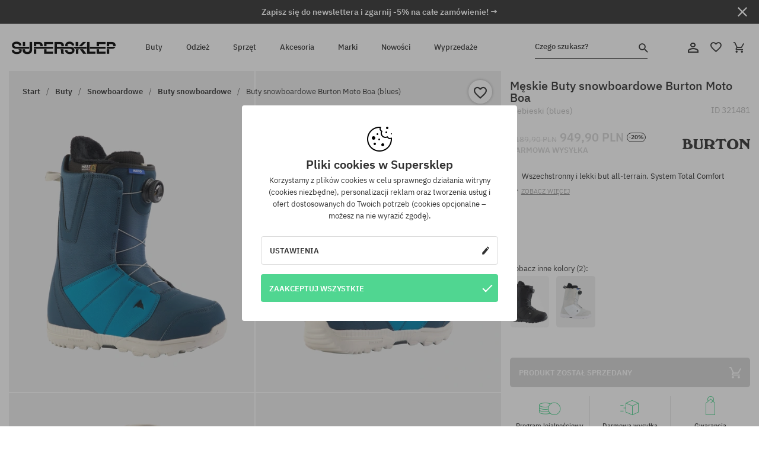

--- FILE ---
content_type: text/html; charset=UTF-8
request_url: https://supersklep.pl/i321481-buty-snowboardowe-burton-moto-boa-blues
body_size: 42318
content:
<!doctype html>
<html lang="pl">
<head>
<script type="text/javascript">(()=>{if(!window.__GCAJP__){window.__GCAJP__=!0;let a="X-SHIELD-AID",o="d5621087004975900285e0034a245be0";if("fetch"in window){let s=window.fetch.bind(window);window.fetch=function(t,r){try{var e,n,i;return t instanceof Request?c(t.url||"")?(e=h(r&&"headers"in(r||{})?r.headers:t.headers||void 0,a,o),n=new Request(t,{...r,headers:e}),s(n)):s(t,r):c(String(t))?((i={...r||{}}).headers=h(i.headers,a,o),s(t,i)):s(t,r)}catch(e){try{return s(t,r)}catch(e){return Promise.reject(e)}}}}if("undefined"!=typeof XMLHttpRequest){var t=XMLHttpRequest.prototype;let s=t.open,e=t.send;t.open=function(e,t,r,n,i){try{this.__sameOrigin=c(t)}catch(e){this.__sameOrigin=!1}return s.apply(this,arguments)},t.send=function(){try{this.__sameOrigin&&"function"==typeof this.setRequestHeader&&this.setRequestHeader(a,o)}catch(e){}return e.apply(this,arguments)}}function c(e){try{return new URL(e,location.href).origin===location.origin}catch(e){return!1}}function h(t,r,n){try{if(t instanceof Headers){let e=new Headers(t);return e.set(r,n),e}var e,i;if(Array.isArray(t))return 0<=(i=(e=t.slice()).findIndex(([e])=>String(e).toLowerCase()===r.toLowerCase()))?e[i]=[r,n]:e.push([r,n]),e;if(t&&"object"==typeof t)return{...t,[r]:n}}catch(e){}let s=new Headers;try{s.set(r,n)}catch(e){}return s}}})();</script>
    <title>Buty snowboardowe Burton Moto Boa - niebieski (blues)</title>
    <meta charset="UTF-8">
    <meta name="description" content="SUPERSKLEP: mamy oryginalne buty skate, sneakersy, markowe bluzy i spodnie. Sprzęt skateboardowy i snowboardowy. Marki Vans, Etnies, Converse, Nike, Burton znajdziesz u nas!">
    <meta name="viewport" content="width=device-width, initial-scale=1">   
    <meta http-equiv="X-UA-Compatible" content="IE=edge">
    <link rel="apple-touch-icon" sizes="180x180" href="/xapple-touch-icon.png,qv=rgvDWcAy21.pagespeed.ic.SkMEKyzJh8.webp">
    <link rel="icon" type="image/png" sizes="32x32" href="/xfavicon-32x32.png,qv=rgvDWcAy21.pagespeed.ic.0JZblQFu2M.webp">
    <link rel="icon" type="image/png" sizes="16x16" href="/xfavicon-16x16.png,qv=rgvDWcAy21.pagespeed.ic.4cJGhflSAA.webp">
    <link rel="manifest" href="/site.webmanifest?v=rgvDWcAy21">
    <link rel="mask-icon" href="/safari-pinned-tab.svg?v=rgvDWcAy21" color="#50d691">
    <link rel="shortcut icon" href="/favicon.ico?v=rgvDWcAy21">
    <link rel="preconnect" href="https://static.supersklep.pl">
    <link rel="preconnect" href="https://bloomreach.supersklep.pl">
    <link rel="preconnect" href="https://widgets.trustedshops.com">
    <link rel="preconnect" href="https://script.hotjar.com">
    <link rel="preconnect" href="https://static.hotjar.com">
    <link rel="preconnect" href="https://connect.facebook.net">
    <link rel="preconnect" href="https://www.google.com">
    <link rel="preconnect" href="https://googleads.g.doubleclick.net">
    <link rel="preload" as="style" href="//static.supersklep.pl/theme/s-19/font/ibm-plex-sans/stylesheet.min.css?v=1.60">
    
    <meta name="msapplication-TileColor" content="#50d691">
    <meta name="theme-color" content="#50d691">
        <link href="//static.supersklep.pl/theme/s-19/font/ibm-plex-sans/stylesheet.min.css?v=1.60" rel="stylesheet" type="text/css">
    <link href="//static.supersklep.pl/theme/s-19/css/style-v1.87.min.css" rel="stylesheet" type="text/css">
    <link href="//static.supersklep.pl/theme/s-19/css/consents.min.css?v=1.1" rel="stylesheet" type="text/css">
    <link href="//static.supersklep.pl/theme/s-19/css/swiper-bundle.min.css" rel="stylesheet" type="text/css">
    <link href="//static.supersklep.pl/theme/s-19/css/product.css?v=1.85" rel="stylesheet" type="text/css">
    <link href="//static.supersklep.pl/theme/s-19/css/product-desktop.min.css?v=1.86" media="only screen and (min-width: 1200px)" rel="stylesheet" type="text/css">
    <link href="//static.supersklep.pl/theme/s-19/css/product-mobile.min.css?v=1.90" media="only screen and (max-width: 1199px)" rel="stylesheet" type="text/css">
    <link href="//static.supersklep.pl/theme/s-19/css/notification-box.min.css?v=0.92" rel="stylesheet" type="text/css">
    <style type="text/css">.npp-mask.active .hot-story{display:none!important}</style>
    <link rel="canonical" href="https://supersklep.pl/i321481-buty-snowboardowe-burton-moto-boa-blues">
<meta property="og:url" content="https://supersklep.pl/i321481-buty-snowboardowe-burton-moto-boa-blues">
<meta property="og:image" content="https://static.supersklep.pl/1351456-buty-snowboardowe-burton-moto-boa-blues.jpg?t=fb">
<meta property="og:title" content="Buty snowboardowe Burton Moto Boa (blues)">
<meta property="og:site_name" content="Sklep skateboardowy, snowboardowy, ze sneakersami i ubraniami streetwear | SUPERSKLEP">
<meta property="og:description" content="Wszechstronny i lekki but all-terrain. System Total Comfort zapewnia pełną wygodę i dopasowanie do stopy zaraz po wyjęciu z pudełka, a sznurowanie BOA® Fit System pozwala na bez wysiłkowe i precyzyjne wyregulowanie sztywności buta. W przypadku buta Burton Moto BOA® wyposażonego w technologię Total Comfort nie ma potrzeby rozbijania buta na początku użytkowania. Ten but od razu po wyjęciu z pudełka jest wygodny i dopasowany do stopy. Szybka i precyzyjna regulacja pokrętłami BOA® Fit System posiada dożywotnią gwarancję, a niezwykle wytrzymałe linki New England Ropes zostały wyprodukowane na specjalne zamówienie Burtona. Super lekka podeszwa DynoLITE gwarantuje doskonałą amortyzację nawet przy najniższych temperaturach. • Sznurowanie • Sznurowanie BOA® Fit System z technologią Coiler™ wykorzystuje wewnętrzną szpulę, która automatycznie nawija linkę, co pozwala na łatwe obsługiwanie systemu oraz na precyzyjne ustalenie poziomu zacisku buta za pomocą prostego ruchu pokrętła. • Sznurówki New England Ropes korzystają z włókien wytworzonych w USA i są praktycznie niezniszczalne, nie skręcają się, a do tego łatwo się je wymienia. • Sztywność • Flex: 3 • Trwałe wzmocnienie pięty wykonane z poliuretanu. • Miękki język 1:1 Soft Flex PowerUp jest doskonale dopasowany do kształtu buta i nie wymaga poprawiania podczas jazdy. • But wewnętrzny • Miękkie, sztuczne futerko zapewnia ciepło i komfort botka. • But wewnętrzny Imprint 1+ posiada zintegrowany system sznurowania, co zapewnia większy komfort oraz lepsze trzymanie kostki i pięty. • Przeznaczenie • All Mountain • Podeszwa • Podeszwa DynoLITE daje doskonałą amortyzację, lepsze czucie deski i może wytrzymać wielokrotne uderzenia, a do tego jest o 20% lżejsza. • Technologia Shrinkage Footbed Reduction zmniejsza kontur buta i zapobiega zahaczaniu palcami o stok. • Konstrukcja Total Comfort zapewnia wrażenie pełnego dopasowania buta i wygody zaraz po wyjęciu buta z pudełka – but nie musi być „rozbijany”. • Wewnętrzny kołnierz przeciwśniegowy uszczelnia dolną sekcję buta, zapewniając stopom ciepło i suchość. • Amortyzacja • Folia Sleeping Bag Reflective, znajdująca się pod stopą, odbija ciepło z powrotem do stopy, a tym samym poprawia komfort w warunkach zimowych.">
<meta property="og:type" content="article">    <script>if(!('clsPath'in window))window.clsPath='/';</script>
    <script>if(!('clsv'in window))window.clsv='1.127';</script>
    <script>if(!('clsvv'in window))window.clsvv='68';</script>
    <script>if(!('clsPrivacy'in window))window.clsPrivacy={'url':'https://supersklep.pl/webpage/privacy','urlModal':'https://supersklep.pl/webpage/privacy/modal'};</script>
</head>
<body class="no-touch npp" lang="pl" data-title-alt="Wróć do nas! :) | SUPERSKLEP" data-currency="PLN">
        <div style='display:none' id='sbbhscc'></div>
          <script type="text/javascript">
            var sbbvscc='';
            var sbbgscc='';
            function genPid() {return String.fromCharCode(104)+String.fromCharCode(83) ; };
          </script>
        <div id='sbbfrcc' style='position: absolute; top: -10px; left: 30px; font-size:1px'></div>
  <script type="text/javascript">function sbbgc(check_name){var start=document.cookie.indexOf(check_name+"=");var oVal='';var len=start+check_name.length+1;if((!start)&&(document.cookie.substring(0, check_name.length)!=check_name)){oVal='';}else if(start==-1){oVal='';}else{var end=document.cookie.indexOf(';', len);if(end==-1)end=document.cookie.length;var oVal=document.cookie.substring(len, end);};return oVal;}function addmg(inm, ext){var primgobj=document.createElement('IMG');primgobj.src=window.location.protocol+"//"+window.location.hostname+(window.location.port && window.location.port !=80 ? ':'+window.location.port : '')+"/sbbi/?sbbpg="+inm+(ext ? "&"+ext : "");var sbbDiv=document.getElementById('sbbfrcc');sbbDiv.appendChild(primgobj);};function addprid(prid){var oldVal=sbbgc("PRLST");if((oldVal.indexOf(prid)==-1)&&(oldVal.split('/').length < 5)){if(oldVal !=''){oldVal+='/';}document.cookie='PRLST='+oldVal+escape(prid)+';path=/; SameSite=Lax;';}}var sbbeccf=function(){this.sp3="jass";this.sf1=function(vd){return sf2(vd)+32;};var sf2=function(avd){return avd * 12;};this.sf4=function(yavd){return yavd+2;};var strrp=function(str, key, value){if(str.indexOf('&'+key+'=')> -1 || str.indexOf(key+'=')==0){var idx=str.indexOf('&'+key+'=');if(idx==-1)idx=str.indexOf(key+'=');var end=str.indexOf('&', idx+1);var newstr;if(end !=-1)newstr=str.substr(0, idx)+str.substr(end+(idx ? 0 : 1))+'&'+key+'='+value;else newstr=str.substr(0, idx)+'&'+key+'='+value;return newstr;}else return str+'&'+key+'='+value;};var strgt=function(name, text){if(typeof text !='string')return "";var nameEQ=name+"=";var ca=text.split(/[;&]/);for(var i=0;i < ca.length;i++){var c=ca[i];while(c.charAt(0)==' ')c=c.substring(1, c.length);if(c.indexOf(nameEQ)==0)return c.substring(nameEQ.length, c.length);}return "";};this.sfecgs={sbbgh: function(){var domain=document.location.host;if(domain.indexOf('www.')==0)domain=domain.replace('www.', '');return domain;}, f: function(name, value){var fv="";if(window.globalStorage){var host=this.sbbgh();try{if(typeof(value)!="undefined")globalStorage[host][name]=value;else{fv=globalStorage[host][name];if(typeof(fv.toString)!="undefined")fv=fv.toString();}}catch(e){}}return fv;}, name: "sbbrf"};this.sfecls={f: function(name, value){var fv="";try{if(window.localStorage){if(typeof(value)!="undefined")localStorage.setItem(name, value);else{fv=localStorage.getItem(name);if(typeof(fv.toString)!="undefined")fv=fv.toString();}}}catch(e){}return fv;}, name: "sbbrf"};this.sbbcv=function(invl){try{var invalArr=invl.split("-");if(invalArr.length > 1){if(invalArr[0]=="A" || invalArr[0]=="D"){invl=invalArr[1];}else invl="";}if(invl==null || typeof(invl)=="undefined" || invl=="falseImgUT" || invl=="undefined" || invl=="null" || invl !=encodeURI(invl))invl="";if(typeof(invl).toLowerCase()=="string")if(invl.length > 20)if(invl.substr(0, 2)!="h4")invl="";}catch(ex){invl="";}return invl;};this.sbbsv=function(fv){for(var elm in this){if(this[elm].name=="sbbrf"){this[elm].f("altutgv2", fv);}}document.cookie="UTGv2="+fv+';expires=Fri, 17-Jul-26 08:33:10 GMT;path=/; SameSite=Lax;';};this.sbbgv=function(){var valArr=Array();var currVal="";for(var elm in this){if(this[elm].name=="sbbrf"){currVal=this[elm].f("altutgv2");currVal=this.sbbcv(currVal);if(currVal !="")valArr[currVal]=(typeof(valArr[currVal])!="undefined" ? valArr[currVal]+1 : 1);}}var lb=0;var fv="";for(var val in valArr){if(valArr[val] > lb){fv=val;lb=valArr[val]}}if(fv=="")fv=sbbgc("UTGv2");fv=this.sbbcv(fv);if(fv !="")this.sbbsv(fv);else this.sbbsv("D-h424fe0b41ea86c031af75d305d7b6c88e34");return fv;};};function m2vr(m1, m2){var i=0;var rc="";var est="ghijklmnopqrstuvwyz";var rnum;var rpl;var charm1=m1.charAt(i);var charm2=m2.charAt(i);while(charm1 !="" || charm2 !=""){rnum=Math.floor(Math.random()* est.length);rpl=est.substring(rnum, rnum+1);rc+=(charm1=="" ? rpl : charm1)+(charm2=="" ? rpl : charm2);i++;charm1=m1.charAt(i);charm2=m2.charAt(i);}return rc;}function sbbls(prid){try{var eut=sbbgc("UTGv2");window.sbbeccfi=new sbbeccf();window.sbbgs=sbbeccfi.sbbgv();if(eut !=sbbgs && sbbgs !="" && typeof(sbbfcr)=="undefined"){addmg('utMedia', "vii="+m2vr("a2ee5d788f940428d41561c279506e1f", sbbgs));}var sbbiframeObj=document.createElement('IFRAME');var dfx=new Date();sbbiframeObj.id='SBBCrossIframe';sbbiframeObj.title='SBBCrossIframe';sbbiframeObj.tabindex='-1';sbbiframeObj.lang='en';sbbiframeObj.style.visibility='hidden';sbbiframeObj.setAttribute('aria-hidden', 'true');sbbiframeObj.style.border='0px';if(document.all){sbbiframeObj.style.position='absolute';sbbiframeObj.style.top='-1px';sbbiframeObj.style.height='1px';sbbiframeObj.style.width='28px';}else{sbbiframeObj.style.height='1px';sbbiframeObj.style.width='0px';}sbbiframeObj.scrolling="NO";sbbiframeObj.src=window.location.protocol+"//"+window.location.hostname+(window.location.port && window.location.port !=80 ? ':'+window.location.port : '')+'/sbbi/?sbbpg=sbbShell&gprid='+prid + '&sbbgs='+sbbgs+'&ddl='+(Math.round(dfx.getTime()/1000)-1768725190)+'';var sbbDiv=document.getElementById('sbbfrcc');sbbDiv.appendChild(sbbiframeObj);}catch(ex){;}}try{var y=unescape(sbbvscc.replace(/^<\!\-\-\s*|\s*\-\->$/g, ''));document.getElementById('sbbhscc').innerHTML=y;var x=unescape(sbbgscc.replace(/^<\!\-\-\s*|\s*\-\->$/g, ''));}catch(e){x='function genPid(){return "jser";}';}try{if(window.gprid==undefined)document.write('<'+'script type="text/javascri'+'pt">'+x+"var gprid=genPid();addprid(gprid);sbbls(gprid);<"+"/script>");}catch(e){addprid("dwer");}</script>
<script data-pagespeed-no-defer>window.dataLayer=window.dataLayer||[];function gtag(){dataLayer.push(arguments)};gtag('consent','default',{'ad_storage':'denied','ad_user_data':'denied','ad_personalization':'denied','analytics_storage':'denied','functionality_storage':'granted','personalization_storage':'denied','security_storage':'granted'});dataLayer.push({'isLoggedIn':'no','userID':'na','userBID':'na','userFrom':'na','userStatus':'na','userRFM':'na','userCountry':'na','ecommerce':{'currencyCode':'PLN','detail':{'products':[{"id":"321481","name":"Buty snowboardowe Burton Moto Boa (blues)","price":949.9,"brand":"Burton","category":"Buty \/ Sportowe \/ Snowboardowe \/ Wi\u0105zanie tradycyjne","bi_category_1":"","bi_category_2":"","dimension6":"STREETWEAR","dimension7":"M","dimension8":"blues","dimension9":"2022-10-06","dimension10":"Wi23","rating":0,"sizes":[],"in_stock":false}]}},'pageType':'product','pageLanguage':'pl'});dataLayer.push({"monster_type":"product"});dataLayer.push({"monster_id":"321481"});dataLayer.push({"monster_group_id":"0c18d28d5eb202a17828f7ee6c8d5d00"});dataLayer.push({"monster_name":"Buty snowboardowe Burton Moto Boa (blues)"});dataLayer.push({"monster_product_category":"Buty snowboardowe"});dataLayer.push({"monster_product_subject":"STREETWEAR"});dataLayer.push({"monster_product_brand":"Burton"});dataLayer.push({"monster_product_price":"949.90"});dataLayer.push({"monster_product_currency":"PLN"});dataLayer.push({"e__view_item":{"product_id":"321481","product_group_id":"0c18d28d5eb202a17828f7ee6c8d5d00","price":"1189.90","sale_price":"949.90","total_price":"949.90","total_price_pln":"949.90","brand":"Burton","subject":["STREETWEAR","SNOWBOARD"],"title":"Buty snowboardowe Burton Moto Boa (blues)","currency":"PLN","gender":"male","age_group":"adult","category_0":"Buty","category_1":"Snowboardowe","category_2":"Buty snowboardowe"}});</script>

<!-- Google Tag Manager -->
<noscript data-pagespeed-no-defer><iframe src="//www.googletagmanager.com/ns.html?id=GTM-PVJM38W" height="0" width="0" style="display:none;visibility:hidden"></iframe></noscript>
<script data-pagespeed-no-defer>(function(w,d,s,l,i){w[l]=w[l]||[];w[l].push({'gtm.start':new Date().getTime(),event:'gtm.js'});var f=d.getElementsByTagName(s)[0],j=d.createElement(s),dl=l!='dataLayer'?'&l='+l:'';j.async=true;j.src='//www.googletagmanager.com/gtm.js?id='+i+dl;f.parentNode.insertBefore(j,f);})(window,document,'script','dataLayer','GTM-PVJM38W');</script>
<!-- End Google Tag Manager -->

<div class="loader-wrapper" id="pageLoader">
    <div class="preloader-logo-wrapper">
        <img class="preloader-logo" src="//static.supersklep.pl/theme/s-19/img/svg/logo.svg" alt="Buty snowboardowe Burton Moto Boa - niebieski (blues)">
        <img src="//static.supersklep.pl/theme/s-19/img/loader.gif" alt="loading ..">
    </div>
</div>

<div class="container">
    <div class="overlay"></div>
    <div class="modal-overlay"></div>
    <header class="header subpage">
<div class="hot-story alert" data-id="viewBar52"><div class="hot-story-wrapper" style="background-color:#313131"><a href="#newsletter-signup" class="content" style="color:#ffffff"><span class="mobile-show"><strong>Zapisz się do newslettera i zgarnij -5%! →</strong></span>
<span class="mobile-hide"><strong>Zapisz się do newslettera i zgarnij -5% na całe zamówienie! →</strong></span></a><button type="button" title="Zamknij" class="btn btn-close alert-close" style="color:#ffffff"><i class="icon-close"></i></button><div class="hot-story-mask"></div></div></div>        <div class="header-wrapper">
            <div class="header-logo">
                <a class="icon-logo" href="https://supersklep.pl/" title="Buty snowboardowe Burton Moto Boa - niebieski (blues)"></a>
            </div>
            <div class="header-menu">
            
<nav class="header-nav">
    <button type="button" title="Menu" class="btn btn-hamburger js--openAsideMenu"><span class="icon-mobile"></span></button>
    <button type="button" title="Czego szukasz?" class="btn btn-loop js--searchProducts"><span class="icon-loop"></span></button>

    <div class="main-menu">
        <ul class="header-ul">
			<li class="li-level1"><a data-num="1" class="menu-link" data-target-id="7451" data-target="#header-panel-category-7451" href="https://supersklep.pl/buty-miejskie-i-snowboardowe" title="Buty">Buty</a></li>
			<li class="li-level1"><a data-num="2" class="menu-link" data-target-id="7452" data-target="#header-panel-category-7452" href="https://supersklep.pl/odziez-miejska-i-snowboardowa" title="Odzież">Odzież</a></li>
			<li class="li-level1"><a data-num="3" class="menu-link" data-target-id="7453" data-target="#header-panel-category-7453" href="https://supersklep.pl/sprzet-snowboardowy-i-skateboardowy" title="Sprzęt">Sprzęt</a></li>
			<li class="li-level1"><a data-num="4" class="menu-link" data-target-id="7454" data-target="#header-panel-category-7454" href="https://supersklep.pl/akcesoria" title="Akcesoria">Akcesoria</a></li>
          <li class="li-level1"><a class="menu-link" data-target="#header-panel-brand" href="https://supersklep.pl/catalog/page/brand" title="Marki">Marki</a></li>
			<li class="li-level1"><a class="menu-link" data-target="#header-panel-newests" href="https://supersklep.pl/nowosci" title="Nowości">Nowości</a></li>
			<li class="li-level1"><a class="menu-link" data-target="#header-panel-sales" href="https://supersklep.pl/wyprzedaz" title="Wyprzedaże">Wyprzedaże</a></li>
        
        </ul>
    </div>
</nav>

            </div>
            <div class="header-customer-panel">
                <button type="button" class="header-search js--searchProducts">
                    <span class="search-form">Czego szukasz?</span>
                    <span class="search-icon"><i class="icon-loop"></i></span>
                </button>
                <div class="customer-panel">
                                            <a href="https://supersklep.pl/account/account" title="Twoje konto" class="customer-panel-item btn btn-link customer-acc js--loginModal exponea--doObserve"><i class="icon-customer-acc-1"></i></a> 
                                        <a href="https://supersklep.pl/account/wishlist" title="Ulubione" class="customer-panel-item btn btn-link customer-fav js--wishlistCount"><i class="icon-heart-1"></i><i class="circle">0</i></a> 
                    <a href="https://supersklep.pl/sale/checkout/basket" title="Twój koszyk" class="customer-panel-item btn btn-link customer-shopping js--openBasket "><i class="icon-basket-1"></i><span class="circle js--basketQuantityTotal">0</span></a>
                </div>          
            </div>
        </div>
        <div class="menu-desktop js--menuPanel" id="menu-desktop"><div class="menu-panel" data-src="7451" id="header-panel-category-7451"></div><div class="menu-panel" data-src="7452" id="header-panel-category-7452"></div><div class="menu-panel" data-src="7453" id="header-panel-category-7453"></div><div class="menu-panel" data-src="7454" id="header-panel-category-7454"></div><div class="menu-panel" id="header-panel-brand" data-src="brand"></div><div class="menu-panel" id="header-panel-newests" data-src="newests"></div><div class="menu-panel" id="header-panel-sales" data-src="sales"></div></div>
        <div class="panel-search-wrapper" id="searchPanel" data-txt-not-found="Nie znaleziono szukanych produktów">
            <div class="panel-search-container">
                <div class="panel-search-header">
                    <div class="search-field">
                        <input name="keywords" class="search-input" value="" autocomplete="off" placeholder="Czego szukasz?">
                        <button class="btn btn-reset js--resetForm">wyczyść</button>
                        <span class="btn btn-search"><i class="icon-loop"></i></span>
                    </div>
                    <button title="Zamknij" class="btn btn-close js--close"><i class="icon-close"></i></button>
                </div>
                <div class="panel-search-main"></div>
            </div>
        </div>
    </header>

<div class="npp-main" itemtype="http://schema.org/Product" itemscope><div class="npp-mask"><div class="npp-nav"><div style="position: fixed; top: 0; left: 0; width: 100%; overflow: hidden; display: flex; flex-wrap: wrap; justify-content: space-between; align-content: center;"><div class="hot-story alert" data-id="viewBar52"><div class="hot-story-wrapper" style="background-color:#313131"><a href="#newsletter-signup" class="content" style="color:#ffffff"><span class="mobile-show"><strong>Zapisz się do newslettera i zgarnij -5%! →</strong></span>
<span class="mobile-hide"><strong>Zapisz się do newslettera i zgarnij -5% na całe zamówienie! →</strong></span></a><button type="button" title="Zamknij" class="btn btn-close alert-close" style="color:#ffffff"><i class="icon-close"></i></button><div class="hot-story-mask"></div></div></div><a href="https://supersklep.pl/buty-snowboardowe" class="npp-nav-back moveBack" style="position: static; top: auto; left: auto; right: auto; margin: 10px;"><svg xmlns="http://www.w3.org/2000/svg" width="16" height="16" viewBox="0 0 16 16"><path id="ic_arrow_forward_24px" d="M12,4,10.59,5.41,16.17,11H4v2H16.17l-5.58,5.59L12,20l8-8Z" transform="translate(20 20) rotate(180)" fill="#313131"/></svg></a><a href="https://supersklep.pl/sale/checkout/basket" class="npp-nav-cart js--openBasket" style="position: static; top: auto; left: auto; right: auto; margin: 10px;"><svg xmlns="http://www.w3.org/2000/svg" width="20.16" height="20" viewBox="0 0 20.16 20"><path id="ic_add_shopping_cart_24px" d="M7,18a2,2,0,1,0,2,2A2,2,0,0,0,7,18Zm10,0a2,2,0,1,0,2,2A2,2,0,0,0,17,18ZM7.17,14.75l.03-.12L8.1,13h7.45a1.991,1.991,0,0,0,1.75-1.03l3.86-7.01L19.42,4h-.01l-1.1,2-2.76,5H8.53l-.13-.27L6.16,6,5.21,4,4.27,2H1V4H3l3.6,7.59L5.25,14.04A1.933,1.933,0,0,0,5,15a2.006,2.006,0,0,0,2,2H19V15H7.42A.254.254,0,0,1,7.17,14.75Z" transform="translate(-1 -2)" fill="#313131"/></svg></a></div><a rel="nofollow" href="https://supersklep.pl/account/wishlist/toggle/id-321481" title="Obserwuj ten produkt" class="btn btn-wishlist npp-nav-wishlist gtm--btn-wishlist"><i class="icon-heart-1"></i></a><span class="npp-nav-colors js--show-colors"><svg xmlns="http://www.w3.org/2000/svg" width="15" height="15" viewBox="0 0 15 15"><g id="Group_1049" data-name="Group 1049" transform="translate(-180.088 -443.747)">
			  <path id="Path_288" data-name="Path 288" d="M266.152,449.683l2.32-.754a7.5,7.5,0,0,0-7.133-5.182v2.439A5.062,5.062,0,0,1,266.152,449.683Z" transform="translate(-73.75 0)" fill="#e8d925"/>
			  <path id="Path_289" data-name="Path 289" d="M182.527,502.207a5.056,5.056,0,0,1,.247-1.564l-2.32-.754a7.5,7.5,0,0,0,2.726,8.384l1.433-1.973A5.053,5.053,0,0,1,182.527,502.207Z" transform="translate(0 -50.96)" fill="#643082"/>
			  <path id="Path_290" data-name="Path 290" d="M191.194,446.186v-2.439a7.5,7.5,0,0,0-7.133,5.182l2.32.754A5.062,5.062,0,0,1,191.194,446.186Z" transform="translate(-3.606 0)" fill="#e23737"/>
			  <path id="Path_291" data-name="Path 291" d="M218,570.315a5.037,5.037,0,0,1-2.974-.967l-1.433,1.973a7.494,7.494,0,0,0,8.815,0l-1.433-1.973A5.037,5.037,0,0,1,218,570.315Z" transform="translate(-30.408 -114.007)" fill="#535aea"/>
			  <path id="Path_292" data-name="Path 292" d="M297.72,499.889l-2.32.754a5.061,5.061,0,0,1-1.839,5.658l1.433,1.973a7.5,7.5,0,0,0,2.726-8.384Z" transform="translate(-102.999 -50.96)" fill="#5fa035"/>
			</g></svg> kolory (<span class="count"></span>)</span></div><div class="npp-media">    <div class="breadcrumbs js--fixPositionToHeader">
    <div class="breadcrumbs-wrapper">
        <ul class="breadcrumbs-ul" itemscope itemtype="http://schema.org/BreadcrumbList">
            <li class="breadcrumbs-link" itemprop="itemListElement" itemscope itemtype="http://schema.org/ListItem"><a href="https://supersklep.pl/" title="Sklep skateboardowy, snowboardowy, ze sneakersami i ubraniami streetwear | SUPERSKLEP" itemprop="item"><span itemprop="name">Start</span></a><meta itemprop="position" content="1"/></li>
            <li class="breadcrumbs-link" itemprop="itemListElement" itemscope itemtype="http://schema.org/ListItem">
	<a itemprop="item" href="https://supersklep.pl/buty-miejskie-i-snowboardowe" title="Buty"><span itemprop="name">Buty</span></a><meta itemprop="position" content="2"/>
	<div class="breadcrumbs-submenu"><ul class="submenu">
		<li class="submenu-link"><a href="https://supersklep.pl/buty-miejskie" title="Miejskie">Miejskie</a></li>
		<li class="submenu-link"><a href="https://supersklep.pl/buty-snowboardowe" title="Snowboardowe">Snowboardowe</a></li>
	</ul></div>
</li>
<li class="breadcrumbs-link" itemprop="itemListElement" itemscope itemtype="http://schema.org/ListItem">
	<a itemprop="item" href="https://supersklep.pl/buty-snowboardowe" title="Snowboardowe"><span itemprop="name">Snowboardowe</span></a><meta itemprop="position" content="3"/>
	<div class="breadcrumbs-submenu"><ul class="submenu">
		<li class="submenu-link"><a href="https://supersklep.pl/buty-snowboardowe" title="Buty snowboardowe">Buty snowboardowe</a></li>
		<li class="submenu-link"><a href="https://supersklep.pl/buty-snowboardowe-i-buty-narciarskie" title="Buty narciarskie">Buty narciarskie</a></li>
	</ul></div>
</li>
<li class="breadcrumbs-link" itemprop="itemListElement" itemscope itemtype="http://schema.org/ListItem">
	<a itemprop="item" href="https://supersklep.pl/buty-snowboardowe" title="Buty snowboardowe"><span itemprop="name">Buty snowboardowe</span></a><meta itemprop="position" content="4"/>
</li>
<li class="breadcrumbs-link" itemprop="itemListElement" itemscope itemtype="http://schema.org/ListItem">
	<a itemprop="item" href="https://supersklep.pl" title="Buty snowboardowe Burton Moto Boa (blues)"><span itemprop="name">Buty snowboardowe Burton Moto Boa (blues)</span></a><meta itemprop="position" content="5"/>
</li>
        </ul>
<div><a rel="nofollow" href="/account/wishlist/toggle?id=321481" title="Obserwuj ten produkt" class="btn btn-wishlist gtm--btn-wishlist"><i class="icon-heart-1"></i></a><a href="" title="Buty snowboardowe Burton Moto Boa (blues)" class="btn btn-share js--share"><i class="icon-share"></i></a></div>
    </div>
    </div>
    <div class="npp-media-images" id="product-gallery"><div class="swiper-container"><div class="swiper-wrapper"><div class="swiper-slide"><a class="gtm--product-image-zoom image first" href="https://static.supersklep.pl/1351456-buty-snowboardowe-burton-moto-boa-blues.jpg?width=1920"><img src="https://static.supersklep.pl/1351456-buty-snowboardowe-burton-moto-boa-blues.jpg?width=960" width="100%" height="100%" alt="Męskie Buty snowboardowe Burton Moto Boa (blues)" fetchPriority="high" srcset="https://static.supersklep.pl/1351456-buty-snowboardowe-burton-moto-boa-blues.jpg?width=960 960w, 
    https://static.supersklep.pl/1351456-buty-snowboardowe-burton-moto-boa-blues.jpg?width=800 800w, 
    https://static.supersklep.pl/1351456-buty-snowboardowe-burton-moto-boa-blues.jpg?width=480 480w,
    https://static.supersklep.pl/1351456-buty-snowboardowe-burton-moto-boa-blues.jpg?width=320 320w" sizes="(max-width: 1199px) 150vw, (min-width: 1200px) 33vw, 100vw"></a></div><div class="swiper-slide"><a class="gtm--product-image-zoom image" href="https://static.supersklep.pl/1351457-buty-snowboardowe-burton-moto-boa-blues.jpg?width=1920"><img src="[data-uri]" alt="Męskie Buty snowboardowe Burton Moto Boa (blues)" class="owl-lazy lazy" width="100%" height="100%" data-src="https://static.supersklep.pl/1351457-buty-snowboardowe-burton-moto-boa-blues.jpg?width=960" data-srcset="https://static.supersklep.pl/1351457-buty-snowboardowe-burton-moto-boa-blues.jpg?width=960 960w, 
    https://static.supersklep.pl/1351457-buty-snowboardowe-burton-moto-boa-blues.jpg?width=800 800w, 
    https://static.supersklep.pl/1351457-buty-snowboardowe-burton-moto-boa-blues.jpg?width=480 480w,
    https://static.supersklep.pl/1351457-buty-snowboardowe-burton-moto-boa-blues.jpg?width=320 320w" data-sizes="(max-width: 1199px) 150vw, (min-width: 1200px) 33vw, 100vw"></a></div><div class="swiper-slide"><a class="gtm--product-image-zoom image" href="https://static.supersklep.pl/1351458-buty-snowboardowe-burton-moto-boa-blues.jpg?width=1920"><img src="[data-uri]" alt="Męskie Buty snowboardowe Burton Moto Boa (blues)" class="owl-lazy lazy" width="100%" height="100%" data-src="https://static.supersklep.pl/1351458-buty-snowboardowe-burton-moto-boa-blues.jpg?width=960" data-srcset="https://static.supersklep.pl/1351458-buty-snowboardowe-burton-moto-boa-blues.jpg?width=960 960w, 
    https://static.supersklep.pl/1351458-buty-snowboardowe-burton-moto-boa-blues.jpg?width=800 800w, 
    https://static.supersklep.pl/1351458-buty-snowboardowe-burton-moto-boa-blues.jpg?width=480 480w,
    https://static.supersklep.pl/1351458-buty-snowboardowe-burton-moto-boa-blues.jpg?width=320 320w" data-sizes="(max-width: 1199px) 150vw, (min-width: 1200px) 33vw, 100vw"></a></div><div class="swiper-slide"><a class="gtm--product-image-zoom image" href="https://static.supersklep.pl/1351459-buty-snowboardowe-burton-moto-boa-blues.jpg?width=1920"><img src="[data-uri]" alt="Męskie Buty snowboardowe Burton Moto Boa (blues)" class="owl-lazy lazy" width="100%" height="100%" data-src="https://static.supersklep.pl/1351459-buty-snowboardowe-burton-moto-boa-blues.jpg?width=960" data-srcset="https://static.supersklep.pl/1351459-buty-snowboardowe-burton-moto-boa-blues.jpg?width=960 960w, 
    https://static.supersklep.pl/1351459-buty-snowboardowe-burton-moto-boa-blues.jpg?width=800 800w, 
    https://static.supersklep.pl/1351459-buty-snowboardowe-burton-moto-boa-blues.jpg?width=480 480w,
    https://static.supersklep.pl/1351459-buty-snowboardowe-burton-moto-boa-blues.jpg?width=320 320w" data-sizes="(max-width: 1199px) 150vw, (min-width: 1200px) 33vw, 100vw"></a></div><div class="swiper-slide"><a class="gtm--product-image-zoom image" href="https://static.supersklep.pl/1351460-buty-snowboardowe-burton-moto-boa-blues.jpg?width=1920"><img src="[data-uri]" alt="Męskie Buty snowboardowe Burton Moto Boa (blues)" class="owl-lazy lazy" width="100%" height="100%" data-src="https://static.supersklep.pl/1351460-buty-snowboardowe-burton-moto-boa-blues.jpg?width=960" data-srcset="https://static.supersklep.pl/1351460-buty-snowboardowe-burton-moto-boa-blues.jpg?width=960 960w, 
    https://static.supersklep.pl/1351460-buty-snowboardowe-burton-moto-boa-blues.jpg?width=800 800w, 
    https://static.supersklep.pl/1351460-buty-snowboardowe-burton-moto-boa-blues.jpg?width=480 480w,
    https://static.supersklep.pl/1351460-buty-snowboardowe-burton-moto-boa-blues.jpg?width=320 320w" data-sizes="(max-width: 1199px) 150vw, (min-width: 1200px) 33vw, 100vw"></a></div></div><div class="swiper-pagination"></div></div><div id="preview-image"></div></div></div><div class="npp-sidebar"><div class="npp-sidebar-content js--fixPositionToHeader"><div class="npp-overlay-inside"></div><div class="npp-sidebar-content-top"><span id="dragMeUp"></span><span id="dragMeDown"></span><h1 class="product-title force-select">Męskie Buty snowboardowe Burton Moto Boa <small>niebieski (blues)</small></h1><p class="product-id" data-clipboard-action="copy" data-clipboard-target=".id">ID <span class="id">321481</span></p><div class="npp-flex-line product-price-box"><div><div class="npp-flex-line product-price"><p class="prev-price t-disabled">1189,90 PLN</p><p class="current-price t-disabled">949,90 PLN</p><span class="price-discount">-20%</span></div><div class="shipping-notify"><p class="delivery-price t-disabled">DARMOWA WYSYŁKA</p></div></div><a href="https://supersklep.pl/burton" title="Burton" class="npp-brand gtm--pn" data-pn-id="20635" data-pn-name="productpage logo" data-pn-creative="Burton" data-pn-position="1"><i class="logo-burton"></i></a></div><div class="product-description"><ul class="product-introduction" style="overflow:hidden;"><li>Wszechstronny i lekki but all-terrain. System Total Comfort zapewnia pełną wygodę i dopasowanie do stopy zaraz po wyjęciu z pudełka, a sznurowanie BOA® Fit System pozwala ...</li><li>
<strong>Sznurowanie</strong></li></ul><button type="button" class="btn-more-info js--scrollTo js--showTab" data-scroll-to="#productNavigation" data-target="#product-description"><i class="icon-mark-down" style="font-size: 9px; margin-right: 5px;"></i>Zobacz więcej</button></div></div><div class="npp-sidebar-content-bottom"><div class="swiper-container product-similar" data-count="2"><div style="display: flex; justify-content: space-between; width: 100%;"><span class="swiper-title" style="width: auto;">Zobacz inne kolory (2):</span><span class="swiper-title" style="width: auto; flex-grow: 1; text-align: right;"></span></div><div class="swiper-wrapper"><div class="swiper-slide"><a class="item js--previewSimilarProduct" href="https://supersklep.pl/i257596-buty-snowboardowe-burton-moto-boa-black" title="Buty snowboardowe Burton Moto Boa (black)" data-view-image="https://static.supersklep.pl/965572-buty-snowboardowe-burton-moto-boa-black.jpg?width=960"><img src="https://static.supersklep.pl/965572-buty-snowboardowe-burton-moto-boa-black.jpg?width=320" alt="Buty snowboardowe Burton Moto Boa (black)"></a></div><div class="swiper-slide"><a class="item js--previewSimilarProduct" href="https://supersklep.pl/i361176-buty-snowboardowe-burton-moto-boa-gray-cloud" title="Buty snowboardowe Burton Moto Boa (gray cloud)" data-view-image="https://static.supersklep.pl/1564159-buty-snowboardowe-burton-moto-boa-gray-cloud.jpg?width=960"><img src="https://static.supersklep.pl/1564159-buty-snowboardowe-burton-moto-boa-gray-cloud.jpg?width=320" alt="Buty snowboardowe Burton Moto Boa (gray cloud)"></a></div></div><div class="swiper-btn-next"><svg xmlns="http://www.w3.org/2000/svg" width="10" height="10" viewBox="0 0 10 10">
	<path id="ic_arrow_forward_24px" d="M9,4l-.881.881,3.488,3.494H4v1.25h7.606L8.119,13.119,9,14l5-5Z" transform="translate(-4 -4)" fill="#313131"/>
  </svg> 
  </div><div class="swiper-btn-prev"><svg xmlns="http://www.w3.org/2000/svg" width="10" height="10" viewBox="0 0 10 10">
  <path id="ic_arrow_forward_24px" d="M9,4l.881.881L6.394,8.375H14v1.25H6.394l3.488,3.494L9,14,4,9Z" transform="translate(-4 -4)" fill="#313131"/>
</svg>  
</div><div class="swiper-scrollbar"></div></div><div class="npp-form"><div class="btn btn-flex btn-sold"><span class="text">Produkt został sprzedany</span><i class="icon-basket-1"></i></div></div>        <div class="profits-mini">
            <ul class="ul-profits">
                <li class="li-profit">
                        <a href="/superclub" title="Program lojalnościowy SuperClub" class="gtm--pn" data-pn-id="201" data-pn-name="productpage micro benefits" data-pn-creative="superclub" data-pn-position="1">
                        <i class="icon-superclub"></i>
                        <h4 class="profit-header">Program lojalnościowy SuperClub</h4>
                    </a>
                    </li>
                <li class="li-profit">
                    <a href="/wysylki-dostawy-czas-realizacji" title="Darmowa wysyłka od 300 zł" class="gtm--pn" data-pn-id="202" data-pn-name="productpage micro benefits" data-pn-creative="shipping" data-pn-position="2">
                        <i class="icon-purchase"></i>
                        <h4 class="profit-header">Darmowa wysyłka</h4>
                    </a>
                </li>
                <li class="li-profit">
                    <a href="/gwarancja-najnizszej-ceny" title="Gwarancja najniższej ceny" class="gtm--pn" data-pn-id="203" data-pn-name=" productpage micro benefits" data-pn-creative="warranty" data-pn-position="3">
                        <i class="icon-warranty"></i>
                        <h4 class="profit-header">Gwarancja <br>najniższej ceny</h4>
                    </a>
                </li>
            </ul>
        </div>
        </div></div></div><div class="npp-overlay"></div><div class="npp-description"><div class="npp-description-content"><div class="swiper-container product-similar" data-count="2"><div style="display: flex; justify-content: space-between; width: 100%;"><span class="swiper-title" style="width: auto;">Zobacz inne kolory (2):</span><span class="swiper-title" style="width: auto; flex-grow: 1; text-align: right;"></span></div><div class="swiper-wrapper"><div class="swiper-slide"><a class="item js--previewSimilarProduct" href="https://supersklep.pl/i257596-buty-snowboardowe-burton-moto-boa-black" title="Buty snowboardowe Burton Moto Boa (black)" data-view-image="https://static.supersklep.pl/965572-buty-snowboardowe-burton-moto-boa-black.jpg?width=960"><img src="https://static.supersklep.pl/965572-buty-snowboardowe-burton-moto-boa-black.jpg?width=320" alt="Buty snowboardowe Burton Moto Boa (black)"></a></div><div class="swiper-slide"><a class="item js--previewSimilarProduct" href="https://supersklep.pl/i361176-buty-snowboardowe-burton-moto-boa-gray-cloud" title="Buty snowboardowe Burton Moto Boa (gray cloud)" data-view-image="https://static.supersklep.pl/1564159-buty-snowboardowe-burton-moto-boa-gray-cloud.jpg?width=960"><img src="https://static.supersklep.pl/1564159-buty-snowboardowe-burton-moto-boa-gray-cloud.jpg?width=320" alt="Buty snowboardowe Burton Moto Boa (gray cloud)"></a></div></div><div class="swiper-btn-next"><svg xmlns="http://www.w3.org/2000/svg" width="10" height="10" viewBox="0 0 10 10">
	<path id="ic_arrow_forward_24px" d="M9,4l-.881.881,3.488,3.494H4v1.25h7.606L8.119,13.119,9,14l5-5Z" transform="translate(-4 -4)" fill="#313131"/>
  </svg> 
  </div><div class="swiper-btn-prev"><svg xmlns="http://www.w3.org/2000/svg" width="10" height="10" viewBox="0 0 10 10">
  <path id="ic_arrow_forward_24px" d="M9,4l.881.881L6.394,8.375H14v1.25H6.394l3.488,3.494L9,14,4,9Z" transform="translate(-4 -4)" fill="#313131"/>
</svg>  
</div><div class="swiper-scrollbar"></div></div>        <div class="profits-mini">
            <ul class="ul-profits">
                <li class="li-profit">
                        <a href="/superclub" title="Program lojalnościowy SuperClub" class="gtm--pn gtm--co" data-pn-id="201" data-pn-name="productpage micro benefits" data-pn-creative="superclub" data-pn-position="1">
                        <i class="icon-superclub"></i>
                        <h4 class="profit-header">Program lojalnościowy SuperClub</h4>
                    </a>
                    </li>
                <li class="li-profit">
                    <a href="/wysylki-dostawy-czas-realizacji" title="Darmowa wysyłka od 300 zł" class="gtm--pn gtm--co" data-pn-id="202" data-pn-name="productpage micro benefits" data-pn-creative="shipping" data-pn-position="2">
                        <i class="icon-purchase"></i>
                        <h4 class="profit-header">Darmowa wysyłka</h4>
                    </a>
                </li>
                <li class="li-profit">
                    <a href="/gwarancja-najnizszej-ceny" title="Gwarancja najniższej ceny" class="gtm--pn gtm--co" data-pn-id="203" data-pn-name=" productpage micro benefits" data-pn-creative="warranty" data-pn-position="3">
                        <i class="icon-warranty"></i>
                        <h4 class="profit-header">Gwarancja <br>najniższej ceny</h4>
                    </a>
                </li>
            </ul>
        </div>
        <div class="product-information-wrapper" id="productNavigation">
	<nav class="tab-navigation mobile-hide"><ul>
		<li><a class="gtm--product-tab active" href="#product-description" title="Opis">Opis</a></li>		<li><a class="gtm--product-tab" href="#product-delivery" title="Dostawa i płatność">Dostawa i płatność</a></li>		<li><a class="gtm--product-tab" href="#product-terms" title="Zwroty i reklamacje">Zwroty i reklamacje</a></li>		<li><a class="gtm--product-tab" href="#product-installments" title="Zakupy na raty 0%">Zakupy na raty 0%</a></li>		<li><a class="gtm--product-tab" href="#product-details" title="Dane produktu">Dane produktu</a></li>	</ul></nav>
	<div class="product-information">
<div class="tab-wrapper active" id="product-description">
	<button type="button" class="gtm--product-tab tab-mobile-nav mobile-show">Opis<i class="icon-mark"></i></button>
	<div class="tab-content">
		<div class="tab-content-column">
			<h2 class="tab-title"><i class="icon-info-description"></i>Szczegółowe informacje - Buty snowboardowe Burton Moto Boa - niebieski (blues)</h2>
			<ul class="list"><li>Wszechstronny i lekki but all-terrain. System Total Comfort zapewnia pełną wygodę i dopasowanie do stopy zaraz po wyjęciu z pudełka, a sznurowanie BOA® Fit System pozwala na bez wysiłkowe i precyzyjne wyregulowanie sztywności buta. W przypadku buta Burton Moto BOA® wyposażonego w technologię Total Comfort nie ma potrzeby rozbijania buta na początku użytkowania. Ten but od razu po wyjęciu z pudełka jest wygodny i dopasowany do stopy. Szybka i precyzyjna regulacja pokrętłami BOA® Fit System posiada dożywotnią gwarancję, a niezwykle wytrzymałe linki New England Ropes zostały wyprodukowane na specjalne zamówienie Burtona. Super lekka podeszwa DynoLITE gwarantuje doskonałą amortyzację nawet przy najniższych temperaturach.</li><li>
<strong>Sznurowanie</strong></li><li>
Sznurowanie BOA® Fit System z technologią Coiler™ wykorzystuje wewnętrzną szpulę, która automatycznie nawija linkę, co pozwala na łatwe obsługiwanie systemu oraz na precyzyjne ustalenie poziomu zacisku buta za pomocą prostego ruchu pokrętła.</li><li>
Sznurówki New England Ropes korzystają z włókien wytworzonych w USA i są praktycznie niezniszczalne, nie skręcają się, a do tego łatwo się je wymienia.</li><li>
<strong>Sztywność</strong></li><li>
Flex: 3</li><li>
Trwałe wzmocnienie pięty wykonane z poliuretanu.</li><li>
Miękki język 1:1 Soft Flex PowerUp jest doskonale dopasowany do kształtu buta i nie wymaga poprawiania podczas jazdy.</li><li>
<strong>But wewnętrzny</strong></li><li>
Miękkie, sztuczne futerko zapewnia ciepło i komfort botka.</li><li>
But wewnętrzny Imprint 1+ posiada zintegrowany system sznurowania, co zapewnia większy komfort oraz lepsze trzymanie kostki i pięty.</li><li>
<strong>Przeznaczenie</strong></li><li>
All Mountain</li><li>
<strong>Podeszwa</strong></li><li>
Podeszwa DynoLITE daje doskonałą amortyzację, lepsze czucie deski i może wytrzymać wielokrotne uderzenia, a do tego jest o 20% lżejsza.</li><li>
Technologia Shrinkage Footbed Reduction zmniejsza kontur buta i zapobiega zahaczaniu palcami o stok.</li><li>
Konstrukcja Total Comfort zapewnia wrażenie pełnego dopasowania buta i wygody zaraz po wyjęciu buta z pudełka – but nie musi być „rozbijany”.</li><li>
Wewnętrzny kołnierz przeciwśniegowy uszczelnia dolną sekcję buta, zapewniając stopom ciepło i suchość.</li><li>
<strong>Amortyzacja</strong></li><li>
Folia Sleeping Bag Reflective, znajdująca się pod stopą, odbija ciepło z powrotem do stopy, a tym samym poprawia komfort w warunkach zimowych.</li><li>Kolor: niebieski</li><li>Kod producenta: 131761-400</li><li>ID <span class="id">321481</span></li></ul>
		</div>
		<div class="tab-content-column">
<div class="product-filter"><h4 class="tab-title">Sznurowanie</h4><ul class="product-filter-options"><li><strong class="product-filter-option">BOA</strong><p class="filter-description">BOA - system oparty o sieć stalowych linek zaciskanych specjalnym pokrętłem. Nie wymaga dużej siły by dobrze zasznurować buty, a rozsznurowanie but&oacute;w zajmuje... sekundę. Doskonały dla Pań, dla kt&oacute;rych mocne zasznurowanie but&oacute;w może stanowić problem.</p><span class="product-filter-image"><img src="[data-uri]" alt="BOA" style="width:75px;"></span></li></ul></div><div class="product-filter"><h4 class="tab-title">Flex butów</h4><ul class="product-filter-options"><li><strong class="product-filter-option">miękkie</strong><p class="filter-description">Miękkie buty to idealny wyb&oacute;r dla początkujących rider&oacute;w. Są bardzo komfortowe i wybaczają sporo błęd&oacute;w, kt&oacute;rych na początku snowboardowej drogi nie spos&oacute;b uniknąć.</p><span class="product-filter-image"><img src="[data-uri]" alt="miękkie" style="width:278px;"></span></li></ul></div>		</div>
	</div>
</div>
<div class="tab-wrapper" id="product-delivery">
	<button type="button" class="gtm--product-tab tab-mobile-nav mobile-show">Dostawa i płatność<i class="icon-mark"></i></button>
	<div class="tab-content"><div class="tab-content-column product-delivery">
	<h4 class="tab-title"><i class="icon-info-shipping"></i>Możliwy sposób dostawy:</h4>	<ul class="list-clean">
		<li>
			<strong class="t-bold">Przesyłka kurierska GLS</strong><br><span>Przesyłka zostanie do Ciebie wysłana firmą kurierską GLS.</span><br><span>Koszt wysyłki <b class="shipping-module-14">0</b> PLN</span> 
		</li>
		<li>
			<strong class="t-bold">Punkty odbioru GLS </strong><br><span>Przesyłka zostanie wysłana do wybranego przez Ciebie punktu odbioru (np. Automaty Paczkowe ORLEN).</span><br><span>Koszt wysyłki <b class="shipping-module-37">0</b> PLN</span> 
		</li>
		<li>
			<strong class="t-bold">InPost Paczkomat 24/7</strong><br><span>Przesyłka zostanie dostarczona do wybranego przez Ciebie paczkomatu w ciągu 1-2 dni.</span><br><span>Koszt wysyłki <b class="shipping-module-2">0</b> PLN</span> <strong>(brak możliwości płatności za pobraniem)</strong>
		</li>
	</ul></div><div class="tab-content-column product-delivery">
	<h4 class="tab-title"><i class="icon-info-payments"></i>Możliwy sposób płatności:</h4>	<ul class="list-clean">
		<li>
			<strong class="t-bold">GooglePay</strong><br><span>GooglePay</span>
		</li>
		<li>
			<strong class="t-bold">Serwis PayU ApplePay</strong><br><span>Płatne ApplePay</span>
		</li>
		<li>
			<strong class="t-bold">Blik</strong><br><span>Płatne Blik</span>
		</li>
		<li>
			<strong class="t-bold">Karta kredytowa</strong><br><span>Bezpieczna płatność kartą kredytową za pośrednictwem serwisu PayU</span>
		</li>
		<li>
			<strong class="t-bold">Szybki przelew PayU</strong><br><span>Darmowy przelew z konta lub karty kredytowej</span>
		</li>
		<li>
			<strong class="t-bold">Za pobraniem</strong><br><span>Za przesyłkę zapłacisz przy odbiorze.</span>
		</li>
		<li>
			<strong class="t-bold">Wpłata na konto</strong><br><span>Zapłata przelewem tradycyjnym, na poczcie lub przez internet.<br>Brak opłaty po upływie 3 dni roboczych od złożenia zamówienia, oznacza anulowanie zamówienia.</span>
		</li>
		<li>
			<strong class="t-bold">Płatność w ratach</strong><br><span>Zapłata w systemie ratalnym Raty PayU.</span>
		</li>
		<li>
			<strong class="t-bold">MyBenefit</strong><br><span>Za zamówienie zapłacisz w całości lub w części korzystając ze swojej karty MyBenefit.</span>
		</li>
	</ul>
<div class="mt-1 bt pt-1 product-delivery-notice"><span class="t-title">Sposób dostawy i płatności wybierzesz podczas składania zamówienia.</span><p>Jeśli wybierzesz sposób płatności "PayU" lub "Wpłata na konto", będziesz mieć 3 dni na opłacenie swojego zamówienia. Szczegóły <a href="/regulamin#vi">TUTAJ</a>. </p></div></div>	</div>
</div>
<div class="tab-wrapper" id="product-terms">
	<button type="button" class="gtm--product-tab tab-mobile-nav mobile-show">Zwroty i reklamacje<i class="icon-mark"></i></button>
	<div class="tab-content">
		<div class="tab-content-column product-delivery">
			<h4 class="tab-title"><i class="icon-info-returns"></i>Zwroty</h4>			<div class="list-clean"><p>Masz prawo odstąpienia od umowy w terminie 30 dni i zwrot zakupionych produktów, licząc od daty otrzymania przesyłki. Koszt zwrotu zamówienia ponosi kupujący. <a href="/regulamin#ix">Dowiedz się więcej. &gt;</a><br/> <br/> </p></div>
		</div>
		<div class="tab-content-column product-delivery">
			<h4 class="tab-title"><i class="icon-info-complaint"></i>Reklamacje</h4>			<div class="list-clean"><p>Każdy zakupiony w SUPERSKLEPIE produkt można reklamować z tytułu rękojmi przez okres 2 lat od zakupu produktu. Reklamacji nie podlegają uszkodzenia powstałe z winy użytkownika w   wyniku niezgodnej z instrukcją obsługi i konserwacji oraz usterki   wynikłe wskutek złego przechowywania, urazów mechanicznych i wypadków   losowych. <a href="/zwroty-reklamacje#reklamacje">Dowiedz się więcej. &gt;</a><br/>   <br/> Informujemy  	również, że Konsument posiada również możliwość ze skorzystania z pozasądowych metod rozpatrywania reklamacji i dochodzenia roszczenia. <a class="g--link" href="http://supersklep.pl/regulamin#viii6">Dowiedz się więcej. &gt;</a></p></div>
		</div>
	</div>
</div>
<div class="tab-wrapper" id="product-installments">
	<button type="button" class="gtm--product-tab tab-mobile-nav mobile-show">Zakupy na raty 0%<i class="icon-mark"></i></button>
	<div class="tab-content">
<div class="tab-content-column" id="payu-raty-info">
	<div class="product-profile">
		<!-- <h4 class="tab-title" style="margin-bottom:30px;"><i class="icon-payment-payu-raty" style="font-size:5rem;"></i></h4> -->
		<h4 class="tab-title" style="margin-bottom:30px;"><img src="/media/theme/s19/img/xpayu-raty-0.png.pagespeed.ic.Qp_fEW2PGq.webp" alt="PayU Raty 0%" style="max-width:100%;"></h4>
		<span class="t-title">RATY PAYU - Jak to działa?</span>
		<ol class="list">
			<li class="list-item"><strong>Wybierz produkty:</strong>
				<ul class="list">
					<li class="list-item">o wartości 300-20 000 zł</li>
					<li class="list-item">dodaj do koszyka</li>
				</ul>
			</li>
			<li class="list-item"><strong>Wybierz raty PayU jako metodę płatności:</strong>
				<ul class="list">
					<li class="list-item">zaakceptuj podsumowanie transakcji</li>
					<li class="list-item">przejdź do wniosku kredytowego</li>
				</ul>
			</li>
			<li class="list-item"><strong>Wypełnij wniosek online:</strong>
				<ul class="list">
					<li class="list-item">zaczekaj na odpowiedź z Biura Informacji Kredytowej</li>
					<li class="list-item">zweryfikuj swoje dochody</li>
					<li class="list-item">zatwierdź umowę online</li>
				</ul>
			</li>
			<li class="list-item"><strong>Potwierdź dane i kupuj na raty!</strong>
				<ul class="list">
					<li class="list-item">w celu weryfikacji wpłać 1zł na podany rachunek (kwota zostanie zwrócona)</li>
					<li class="list-item">po pozytywnej weryfikacji Sprzedający zostanie poinformowany o otrzymaniu wpłaty</li>
				</ul>
			</li>
		</ol>
		<p style="padding:10px 0;"><strong>A teraz możesz już cieszyć się nowym zakupem!</strong></p>
	</div>
</div>
<div class="tab-content-column" style="border-width:0;">
	<div>
		<img src="//static.supersklep.pl/theme/s-19/img/raty-plan.jpg" alt="Raty PayU 0%">
	</div>
	<div style="padding:0 20px;">
		<p style="padding-top:15px; font-weight:bold;">Kliknij w link poniżej i zobacz przykładowy plan spłaty.</p>
		<p style="padding-top:15px; font-size:1.2rem;"><span id="installment-mini"></span></p>
		<script src="https://static.payu.com/res/v2/widget-products-installments.min.js"></script>
		<script type="text/javascript">var value=parseFloat('949.9');var openpayu=openpayu||{};openpayu.options={creditAmount:value,posId:'939',key:'04',product:'PAID_ALL',showLongDescription:true};if(value>=300&&value<=20000){OpenPayU.Installments.miniInstallment('#installment-mini');}</script>
	</div>
	<!-- <iframe src="/payur.phtml?amount=949.9&v=1.1" allowfullscreen></iframe> -->
	</div>

	</div>
</div>
<div class="tab-wrapper" id="product-details">
	<button type="button" class="gtm--product-tab tab-mobile-nav mobile-show">Dane produktu<i class="icon-mark"></i></button>
	<div class="tab-content"><div class="tab-content-column"><span class="tab-title"></span><div class="list-clean"><div style="font-weight: bold;">numer artykułu (producent)</div><div>131761-400</div></div><div class="list-clean"><div style="font-weight: bold;">numer artykułu (supersklep)</div><div>321481</div></div><div style="padding-top: 30px;"><table><thead><tr><th style="font-weight: bold;">rozmiar</th><th style="font-weight: bold;">EAN/GTIN</th></tr></thead><tbody><tr><td style="border-top: 1px solid #efefef; padding: 3px 6px;">41.5</td><td style="border-top: 1px solid #efefef; padding: 3px 6px;">9010510455406</td></tr><tr><td style="border-top: 1px solid #efefef; padding: 3px 6px;">42</td><td style="border-top: 1px solid #efefef; padding: 3px 6px;">9010510455413</td></tr><tr><td style="border-top: 1px solid #efefef; padding: 3px 6px;">42.5</td><td style="border-top: 1px solid #efefef; padding: 3px 6px;">9010510455420</td></tr><tr><td style="border-top: 1px solid #efefef; padding: 3px 6px;">43</td><td style="border-top: 1px solid #efefef; padding: 3px 6px;">9010510455284</td></tr><tr><td style="border-top: 1px solid #efefef; padding: 3px 6px;">43.5</td><td style="border-top: 1px solid #efefef; padding: 3px 6px;">9010510455291</td></tr><tr><td style="border-top: 1px solid #efefef; padding: 3px 6px;">44</td><td style="border-top: 1px solid #efefef; padding: 3px 6px;">9010510455307</td></tr><tr><td style="border-top: 1px solid #efefef; padding: 3px 6px;">44.5</td><td style="border-top: 1px solid #efefef; padding: 3px 6px;">9010510455314</td></tr><tr><td style="border-top: 1px solid #efefef; padding: 3px 6px;">45</td><td style="border-top: 1px solid #efefef; padding: 3px 6px;">9010510455321</td></tr><tr><td style="border-top: 1px solid #efefef; padding: 3px 6px;">46</td><td style="border-top: 1px solid #efefef; padding: 3px 6px;">9010510455338</td></tr><tr><td style="border-top: 1px solid #efefef; padding: 3px 6px;">47</td><td style="border-top: 1px solid #efefef; padding: 3px 6px;">9010510455345</td></tr></tbody></table></div></div><div class="tab-content-column"><h4 class="tab-title" style="margin-bottom: 10px;">Informacje o producencie</h4><address style="line-height: 1.2;">The Burton Corporation<br>180 Queen City Park Road <br> Burlington <br>USA<br> privacy@burton.com </address><h4 class="tab-title" style="margin-bottom: 10px;">Odpowiedzialna osoba</h4><address style="line-height: 1.2;">BURTON SPORTARTIKEL GMBH<br>HALLERSTRASSE 111<br> INNSBRUCK<br>Austria<br>info@burton.com</address></div></div>
</div>
<div class="swiper-container m-products-4 m-products-matching"><span class="swiper-title">Pasujące wiązania</span><div class="swiper-wrapper"><div class="swiper-slide">
<div class="item">
	<a href="https://supersklep.pl/i362700-wiazania-snowboardowe-union-flite-pro-bone" class="product-item cvn-product" title="Wiązania snowboardowe Union Flite Pro" data-id="362700" data-name="Wiązania snowboardowe Union Flite Pro (bone)" data-price="659.9" data-brand="Union" data-category="Sprzęt sportowy / Snowboard / Wiązania / Standardowe" data-bi-category-1="Snowboard" data-bi-category-2="Wiązania snowboardowe" data-dimension6="SNOWBOARD" data-dimension7="M" data-dimension8="bone" data-dimension9="2025-12-11" data-dimension10="Wi26" data-list="product_matched" data-position="1" data-rating="582">
		<div class="img"><picture><source class="lazy" media="(min-width: 1024px)" data-srcset="https://static.supersklep.pl/1569776-wiazania-snowboardowe-union-flite-pro-bone.jpg?width=480"><img class="lazy" data-src="https://static.supersklep.pl/1569776-wiazania-snowboardowe-union-flite-pro-bone.jpg?width=320" alt="Wiązania snowboardowe Union Flite Pro"></picture></div>
		<div class="product-description">
			<div class="description-wrapper">
				<h4 class="product-name">Wiązania snowboardowe Union Flite Pro</h4>
			</div>
			<div class="product-price-box"><del class="prev-price">779,90 PLN</del> <span class="product-price new">659,90 PLN</span> <span class="price-discount">-15%</span></div>
		</div>
	</a>
</div></div><div class="swiper-slide">
<div class="item">
	<a href="https://supersklep.pl/i325138-wiazania-snowboardowe-salomon-rhythm-black" class="product-item cvn-product" title="Wiązania snowboardowe Salomon Rhythm" data-id="325138" data-name="Wiązania snowboardowe Salomon Rhythm (black)" data-price="749.9" data-brand="Salomon" data-category="Sprzęt sportowy / Snowboard / Wiązania / Standardowe" data-bi-category-1="Snowboard" data-bi-category-2="Wiązania snowboardowe" data-dimension6="SNOWBOARD" data-dimension7="M" data-dimension8="black" data-dimension9="2025-12-11" data-dimension10="Wi26" data-list="product_matched" data-position="2" data-rating="568">
		<div class="img"><picture><source class="lazy" media="(min-width: 1024px)" data-srcset="https://static.supersklep.pl/1372763-wiazania-snowboardowe-salomon-rhythm-black.jpg?width=480"><img class="lazy" data-src="https://static.supersklep.pl/1372763-wiazania-snowboardowe-salomon-rhythm-black.jpg?width=320" alt="Wiązania snowboardowe Salomon Rhythm"></picture></div>
		<div class="product-description">
			<div class="description-wrapper">
				<h4 class="product-name">Wiązania snowboardowe Salomon Rhythm</h4>
			</div>
			<span class="product-price">749,90 PLN</span>
		</div>
	</a>
</div></div><div class="swiper-slide">
<div class="item">
	<a href="https://supersklep.pl/i361237-wiazania-snowboardowe-burton-freestyle-reflex-fiesta-red" class="product-item cvn-product" title="Wiązania snowboardowe Burton Freestyle Reflex" data-id="361237" data-name="Wiązania snowboardowe Burton Freestyle Reflex (fiesta red)" data-price="769.9" data-brand="Burton" data-category="Sprzęt sportowy / Snowboard / Wiązania / EST" data-bi-category-1="Snowboard" data-bi-category-2="Wiązania snowboardowe" data-dimension6="STREETWEAR" data-dimension7="M" data-dimension8="fiesta red" data-dimension9="2025-09-19" data-dimension10="Wi26" data-list="product_matched" data-position="3" data-rating="559">
		<div class="img"><picture><source class="lazy" media="(min-width: 1024px)" data-srcset="https://static.supersklep.pl/1564359-wiazania-snowboardowe-burton-freestyle-reflex-fiesta-red.jpg?width=480"><img class="lazy" data-src="https://static.supersklep.pl/1564359-wiazania-snowboardowe-burton-freestyle-reflex-fiesta-red.jpg?width=320" alt="Wiązania snowboardowe Burton Freestyle Reflex"></picture></div>
		<div class="product-description">
			<div class="description-wrapper">
				<h4 class="product-name">Wiązania snowboardowe Burton Freestyle Reflex</h4>
			</div>
			<div class="product-price-box"><del class="prev-price">859,90 PLN</del> <span class="product-price new">769,90 PLN</span> <span class="price-discount">-10%</span></div>
		</div>
	</a>
</div></div><div class="swiper-slide">
<div class="item">
	<a href="https://supersklep.pl/i306341-wiazania-snowboardowe-burton-freestyle-reflex-black" class="product-item cvn-product" title="Wiązania snowboardowe Burton Freestyle Reflex" data-id="306341" data-name="Wiązania snowboardowe Burton Freestyle Reflex (black)" data-price="859.9" data-brand="Burton" data-category="Sprzęt sportowy / Snowboard / Wiązania / Standardowe" data-bi-category-1="Snowboard" data-bi-category-2="Wiązania snowboardowe" data-dimension6="STREETWEAR" data-dimension7="M" data-dimension8="black" data-dimension9="2025-10-09" data-dimension10="Wi26" data-list="product_matched" data-position="4" data-rating="551">
		<div class="img"><picture><source class="lazy" media="(min-width: 1024px)" data-srcset="https://static.supersklep.pl/1255875-wiazania-snowboardowe-burton-freestyle-reflex-black.jpg?width=480"><img class="lazy" data-src="https://static.supersklep.pl/1255875-wiazania-snowboardowe-burton-freestyle-reflex-black.jpg?width=320" alt="Wiązania snowboardowe Burton Freestyle Reflex"></picture></div>
		<div class="product-description">
			<div class="description-wrapper">
				<h4 class="product-name">Wiązania snowboardowe Burton Freestyle Reflex</h4>
			</div>
			<span class="product-price">859,90 PLN</span>
		</div>
	</a>
</div></div><div class="swiper-slide">
<div class="item">
	<a href="https://supersklep.pl/i362701-wiazania-snowboardowe-union-flite-pro-black" class="product-item cvn-product" title="Wiązania snowboardowe Union Flite Pro" data-id="362701" data-name="Wiązania snowboardowe Union Flite Pro (black)" data-price="699.9" data-brand="Union" data-category="Sprzęt sportowy / Snowboard / Wiązania / Standardowe" data-bi-category-1="Snowboard" data-bi-category-2="Wiązania snowboardowe" data-dimension6="SNOWBOARD" data-dimension7="M" data-dimension8="black" data-dimension9="2025-10-10" data-dimension10="Wi26" data-list="product_matched" data-position="5" data-rating="465">
		<div class="img"><picture><source class="lazy" media="(min-width: 1024px)" data-srcset="https://static.supersklep.pl/1569781-wiazania-snowboardowe-union-flite-pro-black.jpg?width=480"><img class="lazy" data-src="https://static.supersklep.pl/1569781-wiazania-snowboardowe-union-flite-pro-black.jpg?width=320" alt="Wiązania snowboardowe Union Flite Pro"></picture></div>
		<div class="product-description">
			<div class="description-wrapper">
				<h4 class="product-name">Wiązania snowboardowe Union Flite Pro</h4>
			</div>
			<div class="product-price-box"><del class="prev-price">779,90 PLN</del> <span class="product-price new">699,90 PLN</span> <span class="price-discount">-10%</span></div>
		</div>
	</a>
</div></div><div class="swiper-slide">
<div class="item">
	<a href="https://supersklep.pl/i366569-wiazania-snowboardowe-nidecker-flow-fenix-tropic" class="product-item cvn-product" title="Wiązania snowboardowe Nidecker Flow Fenix" data-id="366569" data-name="Wiązania snowboardowe Nidecker Flow Fenix (tropic)" data-price="1049.9" data-brand="Nidecker" data-category="Sprzęt sportowy / Snowboard / Wiązania / Standardowe" data-bi-category-1="Snowboard" data-bi-category-2="Wiązania snowboardowe" data-dimension6="SNOWBOARD" data-dimension7="M" data-dimension8="tropic" data-dimension9="2025-12-15" data-dimension10="Wi26" data-list="product_matched" data-position="6" data-rating="412">
		<div class="img"><picture><source class="lazy" media="(min-width: 1024px)" data-srcset="https://static.supersklep.pl/1586968-wiazania-snowboardowe-nidecker-flow-fenix-tropic.jpg?width=480"><img class="lazy" data-src="https://static.supersklep.pl/1586968-wiazania-snowboardowe-nidecker-flow-fenix-tropic.jpg?width=320" alt="Wiązania snowboardowe Nidecker Flow Fenix"></picture></div>
		<div class="product-description">
			<div class="description-wrapper">
				<h4 class="product-name">Wiązania snowboardowe Nidecker Flow Fenix</h4>
			</div>
			<span class="product-price">1049,90 PLN</span>
		</div>
	</a>
</div></div><div class="swiper-slide">
<div class="item">
	<a href="https://supersklep.pl/i362696-wiazania-snowboardowe-union-flite-white" class="product-item cvn-product" title="Wiązania snowboardowe Union Flite" data-id="362696" data-name="Wiązania snowboardowe Union Flite (white)" data-price="699.9" data-brand="Union" data-category="Sprzęt sportowy / Snowboard / Wiązania / Standardowe" data-bi-category-1="Snowboard" data-bi-category-2="Wiązania snowboardowe" data-dimension6="SNOWBOARD" data-dimension7="M" data-dimension8="white" data-dimension9="2025-10-08" data-dimension10="Wi26" data-list="product_matched" data-position="7" data-rating="392">
		<div class="img"><picture><source class="lazy" media="(min-width: 1024px)" data-srcset="https://static.supersklep.pl/1569759-wiazania-snowboardowe-union-flite-white.jpg?width=480"><img class="lazy" data-src="https://static.supersklep.pl/1569759-wiazania-snowboardowe-union-flite-white.jpg?width=320" alt="Wiązania snowboardowe Union Flite"></picture></div>
		<div class="product-description">
			<div class="description-wrapper">
				<h4 class="product-name">Wiązania snowboardowe Union Flite</h4>
			</div>
			<span class="product-price">699,90 PLN</span>
		</div>
	</a>
</div></div><div class="swiper-slide">
<div class="item">
	<a href="https://supersklep.pl/i363696-wiazania-snowboardowe-salomon-rhythm-lichen-green" class="product-item cvn-product" title="Wiązania snowboardowe Salomon Rhythm" data-id="363696" data-name="Wiązania snowboardowe Salomon Rhythm (lichen green)" data-price="749.9" data-brand="Salomon" data-category="Sprzęt sportowy / Snowboard / Wiązania / Standardowe" data-bi-category-1="Snowboard" data-bi-category-2="Wiązania snowboardowe" data-dimension6="SNOWBOARD" data-dimension7="M" data-dimension8="lichen green" data-dimension9="2025-10-17" data-dimension10="Wi26" data-list="product_matched" data-position="8" data-rating="365">
		<div class="img"><picture><source class="lazy" media="(min-width: 1024px)" data-srcset="https://static.supersklep.pl/1573652-wiazania-snowboardowe-salomon-rhythm-lichen-green.jpg?width=480"><img class="lazy" data-src="https://static.supersklep.pl/1573652-wiazania-snowboardowe-salomon-rhythm-lichen-green.jpg?width=320" alt="Wiązania snowboardowe Salomon Rhythm"></picture></div>
		<div class="product-description">
			<div class="description-wrapper">
				<h4 class="product-name">Wiązania snowboardowe Salomon Rhythm</h4>
			</div>
			<span class="product-price">749,90 PLN</span>
		</div>
	</a>
</div></div><div class="swiper-slide">
<div class="item">
	<a href="https://supersklep.pl/i366019-wiazania-snowboardowe-nidecker-flow-fenix-black" class="product-item cvn-product" title="Wiązania snowboardowe Nidecker Flow Fenix" data-id="366019" data-name="Wiązania snowboardowe Nidecker Flow Fenix (black)" data-price="939.9" data-brand="Nidecker" data-category="Sprzęt sportowy / Snowboard / Wiązania / Standardowe" data-bi-category-1="Snowboard" data-bi-category-2="Wiązania snowboardowe" data-dimension6="SNOWBOARD" data-dimension7="M" data-dimension8="black" data-dimension9="2025-12-10" data-dimension10="Wi26" data-list="product_matched" data-position="9" data-rating="360">
		<div class="img"><picture><source class="lazy" media="(min-width: 1024px)" data-srcset="https://static.supersklep.pl/1583698-wiazania-snowboardowe-nidecker-flow-fenix-black.jpg?width=480"><img class="lazy" data-src="https://static.supersklep.pl/1583698-wiazania-snowboardowe-nidecker-flow-fenix-black.jpg?width=320" alt="Wiązania snowboardowe Nidecker Flow Fenix"></picture></div>
		<div class="product-description">
			<div class="description-wrapper">
				<h4 class="product-name">Wiązania snowboardowe Nidecker Flow Fenix</h4>
			</div>
			<div class="product-price-box"><del class="prev-price">1049,90 PLN</del> <span class="product-price new">939,90 PLN</span> <span class="price-discount">-10%</span></div>
		</div>
	</a>
</div></div><div class="swiper-slide">
<div class="item">
	<a href="https://supersklep.pl/i365476-wiazania-snowboardowe-yes-ipo-nay-grey" class="product-item cvn-product" title="Wiązania snowboardowe Yes Ipo" data-id="365476" data-name="Wiązania snowboardowe Yes Ipo (nay grey)" data-price="839.9" data-brand="Yes" data-category="Sprzęt sportowy / Snowboard / Wiązania / Standardowe" data-bi-category-1="Snowboard" data-bi-category-2="Wiązania snowboardowe" data-dimension6="SNOWBOARD" data-dimension7="M" data-dimension8="nay grey" data-dimension9="2025-11-14" data-dimension10="Wi26" data-list="product_matched" data-position="10" data-rating="335">
		<div class="img"><picture><source class="lazy" media="(min-width: 1024px)" data-srcset="https://static.supersklep.pl/1580120-wiazania-snowboardowe-yes-ipo-nay-grey.jpg?width=480"><img class="lazy" data-src="https://static.supersklep.pl/1580120-wiazania-snowboardowe-yes-ipo-nay-grey.jpg?width=320" alt="Wiązania snowboardowe Yes Ipo"></picture></div>
		<div class="product-description">
			<div class="description-wrapper">
				<h4 class="product-name">Wiązania snowboardowe Yes Ipo</h4>
			</div>
			<div class="product-price-box"><del class="prev-price">989,90 PLN</del> <span class="product-price new">839,90 PLN</span> <span class="price-discount">-15%</span></div>
		</div>
	</a>
</div></div><div class="swiper-slide">
<div class="item">
	<a href="https://supersklep.pl/i364868-wiazania-snowboardowe-jones-snowboards-meteorite-rallycat-white" class="product-item cvn-product" title="Wiązania snowboardowe Jones Snowboards Meteorite" data-id="364868" data-name="Wiązania snowboardowe Jones Snowboards Meteorite (rallycat white)" data-price="1209.9" data-brand="Jones Snowboards" data-category="Sprzęt sportowy / Snowboard / Wiązania / Standardowe" data-bi-category-1="Snowboard" data-bi-category-2="Wiązania snowboardowe" data-dimension6="SNOWBOARD" data-dimension7="M" data-dimension8="rallycat white" data-dimension9="2025-11-06" data-dimension10="Wi26" data-list="product_matched" data-position="11" data-rating="320">
		<div class="img"><picture><source class="lazy" media="(min-width: 1024px)" data-srcset="https://static.supersklep.pl/1578147-wiazania-snowboardowe-jones-snowboards-meteorite-rallycat-white.jpg?width=480"><img class="lazy" data-src="https://static.supersklep.pl/1578147-wiazania-snowboardowe-jones-snowboards-meteorite-rallycat-white.jpg?width=320" alt="Wiązania snowboardowe Jones Snowboards Meteorite"></picture></div>
		<div class="product-description">
			<div class="description-wrapper">
				<h4 class="product-name">Wiązania snowboardowe Jones Snowboards Meteorite</h4>
			</div>
			<div class="product-price-box"><del class="prev-price">1419,90 PLN</del> <span class="product-price new">1209,90 PLN</span> <span class="price-discount">-14%</span></div>
		</div>
	</a>
</div></div><div class="swiper-slide">
<div class="item">
	<a href="https://supersklep.pl/i363176-wiazania-snowboardowe-ride-c2-black" class="product-item cvn-product" title="Wiązania snowboardowe Ride C-2" data-id="363176" data-name="Wiązania snowboardowe Ride C-2 (black)" data-price="719.9" data-brand="Ride" data-category="Sprzęt sportowy / Snowboard / Wiązania / Standardowe" data-bi-category-1="Snowboard" data-bi-category-2="Wiązania snowboardowe" data-dimension6="SNOWBOARD" data-dimension7="M" data-dimension8="black" data-dimension9="2025-10-14" data-dimension10="Wi26" data-list="product_matched" data-position="12" data-rating="295">
		<div class="img"><picture><source class="lazy" media="(min-width: 1024px)" data-srcset="https://static.supersklep.pl/1571402-wiazania-snowboardowe-ride-c2-black.jpg?width=480"><img class="lazy" data-src="https://static.supersklep.pl/1571402-wiazania-snowboardowe-ride-c2-black.jpg?width=320" alt="Wiązania snowboardowe Ride C-2"></picture></div>
		<div class="product-description">
			<div class="description-wrapper">
				<h4 class="product-name">Wiązania snowboardowe Ride C-2</h4>
			</div>
			<div class="product-price-box"><del class="prev-price">849,90 PLN</del> <span class="product-price new">719,90 PLN</span> <span class="price-discount">-15%</span></div>
		</div>
	</a>
</div></div><div class="swiper-slide">
<div class="item">
	<a href="https://supersklep.pl/i362710-wiazania-snowboardowe-union-flite-pro-blue" class="product-item cvn-product" title="Wiązania snowboardowe Union Flite Pro" data-id="362710" data-name="Wiązania snowboardowe Union Flite Pro (blue)" data-price="659.9" data-brand="Union" data-category="Sprzęt sportowy / Snowboard / Wiązania / Standardowe" data-bi-category-1="Snowboard" data-bi-category-2="Wiązania snowboardowe" data-dimension6="SNOWBOARD" data-dimension7="M" data-dimension8="blue" data-dimension9="2025-10-10" data-dimension10="Wi26" data-list="product_matched" data-position="13" data-rating="292">
		<div class="img"><picture><source class="lazy" media="(min-width: 1024px)" data-srcset="https://static.supersklep.pl/1569834-wiazania-snowboardowe-union-flite-pro-blue.jpg?width=480"><img class="lazy" data-src="https://static.supersklep.pl/1569834-wiazania-snowboardowe-union-flite-pro-blue.jpg?width=320" alt="Wiązania snowboardowe Union Flite Pro"></picture></div>
		<div class="product-description">
			<div class="description-wrapper">
				<h4 class="product-name">Wiązania snowboardowe Union Flite Pro</h4>
			</div>
			<div class="product-price-box"><del class="prev-price">779,90 PLN</del> <span class="product-price new">659,90 PLN</span> <span class="price-discount">-15%</span></div>
		</div>
	</a>
</div></div><div class="swiper-slide">
<div class="item">
	<a href="https://supersklep.pl/i364869-wiazania-snowboardowe-jones-snowboards-meteorite-surf-series-surf-series-black" class="product-item cvn-product" title="Wiązania snowboardowe Jones Snowboards Meteorite Surf Series" data-id="364869" data-name="Wiązania snowboardowe Jones Snowboards Meteorite Surf Series (surf series black)" data-price="1269.9" data-brand="Jones Snowboards" data-category="Sprzęt sportowy / Snowboard / Wiązania / Standardowe" data-bi-category-1="Snowboard" data-bi-category-2="Wiązania snowboardowe" data-dimension6="SNOWBOARD" data-dimension7="M" data-dimension8="surf series black" data-dimension9="2025-11-06" data-dimension10="Wi26" data-list="product_matched" data-position="14" data-rating="290">
		<div class="img"><picture><source class="lazy" media="(min-width: 1024px)" data-srcset="https://static.supersklep.pl/1578148-wiazania-snowboardowe-jones-snowboards-meteorite-surf-series-surf-series-black.jpg?width=480"><img class="lazy" data-src="https://static.supersklep.pl/1578148-wiazania-snowboardowe-jones-snowboards-meteorite-surf-series-surf-series-black.jpg?width=320" alt="Wiązania snowboardowe Jones Snowboards Meteorite Surf Series"></picture></div>
		<div class="product-description">
			<div class="description-wrapper">
				<h4 class="product-name">Wiązania snowboardowe Jones Snowboards Meteorite Surf Series</h4>
			</div>
			<div class="product-price-box"><del class="prev-price">1499,90 PLN</del> <span class="product-price new">1269,90 PLN</span> <span class="price-discount">-15%</span></div>
		</div>
	</a>
</div></div></div><div class="swiper-btn-next"><svg xmlns="http://www.w3.org/2000/svg" width="10" height="10" viewBox="0 0 10 10">
		<path id="ic_arrow_forward_24px" d="M9,4l-.881.881,3.488,3.494H4v1.25h7.606L8.119,13.119,9,14l5-5Z" transform="translate(-4 -4)" fill="#313131"/>
	  </svg> 
	</div><div class="swiper-btn-prev"><svg xmlns="http://www.w3.org/2000/svg" width="10" height="10" viewBox="0 0 10 10">
	<path id="ic_arrow_forward_24px" d="M9,4l.881.881L6.394,8.375H14v1.25H6.394l3.488,3.494L9,14,4,9Z" transform="translate(-4 -4)" fill="#313131"/>
  </svg>  
	</div><div class="swiper-scrollbar"></div></div><div class="swiper-container m-products-4 m-products-xsell"><span class="swiper-title">Zobacz produkty podobne</span><div class="swiper-wrapper"><div class="swiper-slide">
<div class="item">
	<a href="https://supersklep.pl/i364967-buty-snowboardowe-head-legacy-boa-black" class="product-item cvn-product" title="Buty snowboardowe Head Legacy Boa" data-id="364967" data-name="Buty snowboardowe Head Legacy Boa (black)" data-price="849.9" data-brand="Head" data-category="Buty / Sportowe / Snowboardowe / Wiązanie tradycyjne" data-bi-category-1="Snowboard" data-bi-category-2="Buty snowboardowe" data-dimension6="SNOWBOARD" data-dimension7="M" data-dimension8="black" data-dimension9="2025-11-05" data-dimension10="Wi26" data-list="product_similar" data-position="1" data-rating="500">
		<div class="img"><picture><source class="lazy" media="(min-width: 1024px)" data-srcset="https://static.supersklep.pl/1578571-buty-snowboardowe-head-legacy-boa-black.jpg?width=480"><img class="lazy" data-src="https://static.supersklep.pl/1578571-buty-snowboardowe-head-legacy-boa-black.jpg?width=320" alt="Buty snowboardowe Head Legacy Boa"></picture></div>
		<div class="product-description">
			<div class="description-wrapper">
				<h4 class="product-name">Buty snowboardowe Head Legacy Boa</h4>
			</div>
			<div class="product-price-box"><del class="prev-price">999,90 PLN</del> <span class="product-price new">849,90 PLN</span> <span class="price-discount">-15%</span></div>
		</div>
	</a>
</div></div><div class="swiper-slide">
<div class="item">
	<a href="https://supersklep.pl/i336609-buty-snowboardowe-salomon-titan-boa-black-black-roasted-cashew" class="product-item cvn-product" title="Buty snowboardowe Salomon Titan Boa" data-id="336609" data-name="Buty snowboardowe Salomon Titan Boa (black/black/roasted cashew)" data-price="1049.9" data-brand="Salomon" data-category="Buty / Sportowe / Snowboardowe / Wiązanie tradycyjne" data-bi-category-1="Snowboard" data-bi-category-2="Buty snowboardowe" data-dimension6="SNOWBOARD" data-dimension7="M" data-dimension8="black/black/roasted cashew" data-dimension9="2025-10-21" data-dimension10="Wi26" data-list="product_similar" data-position="2" data-rating="575">
		<div class="img"><picture><source class="lazy" media="(min-width: 1024px)" data-srcset="https://static.supersklep.pl/1440334-buty-snowboardowe-salomon-titan-boa-black-black-roasted-cashew.jpg?width=480"><img class="lazy" data-src="https://static.supersklep.pl/1440334-buty-snowboardowe-salomon-titan-boa-black-black-roasted-cashew.jpg?width=320" alt="Buty snowboardowe Salomon Titan Boa"></picture></div>
		<div class="product-description">
			<div class="description-wrapper">
				<h4 class="product-name">Buty snowboardowe Salomon Titan Boa</h4>
			</div>
			<span class="product-price">1049,90 PLN</span>
		</div>
	</a>
</div></div><div class="swiper-slide">
<div class="item">
	<a href="https://supersklep.pl/i364968-buty-snowboardowe-head-rev-boa-coiler-black" class="product-item cvn-product" title="Buty snowboardowe Head Rev Boa Coiler" data-id="364968" data-name="Buty snowboardowe Head Rev Boa Coiler (black)" data-price="989.9" data-brand="Head" data-category="Buty / Sportowe / Snowboardowe / Wiązanie tradycyjne" data-bi-category-1="Snowboard" data-bi-category-2="Buty snowboardowe" data-dimension6="SNOWBOARD" data-dimension7="M" data-dimension8="black" data-dimension9="2025-11-06" data-dimension10="Wi26" data-list="product_similar" data-position="3" data-rating="616">
		<div class="img"><picture><source class="lazy" media="(min-width: 1024px)" data-srcset="https://static.supersklep.pl/1578576-buty-snowboardowe-head-rev-boa-coiler-black.jpg?width=480"><img class="lazy" data-src="https://static.supersklep.pl/1578576-buty-snowboardowe-head-rev-boa-coiler-black.jpg?width=320" alt="Buty snowboardowe Head Rev Boa Coiler"></picture></div>
		<div class="product-description">
			<div class="description-wrapper">
				<h4 class="product-name">Buty snowboardowe Head Rev Boa Coiler</h4>
			</div>
			<div class="product-price-box"><del class="prev-price">1099,90 PLN</del> <span class="product-price new">989,90 PLN</span> <span class="price-discount">-10%</span></div>
		</div>
	</a>
</div></div><div class="swiper-slide">
<div class="item">
	<a href="https://supersklep.pl/i336610-buty-snowboardowe-salomon-faction-boa-black-black-rainy-day" class="product-item cvn-product" title="Buty snowboardowe Salomon Faction Boa" data-id="336610" data-name="Buty snowboardowe Salomon Faction Boa (black/black/rainy day)" data-price="1029.9" data-brand="Salomon" data-category="Buty / Sportowe / Snowboardowe / Wiązanie tradycyjne" data-bi-category-1="Snowboard" data-bi-category-2="Buty snowboardowe" data-dimension6="SNOWBOARD" data-dimension7="M" data-dimension8="black/black/rainy day" data-dimension9="2025-10-08" data-dimension10="Wi26" data-list="product_similar" data-position="4" data-rating="604">
		<div class="img"><picture><source class="lazy" media="(min-width: 1024px)" data-srcset="https://static.supersklep.pl/1440375-buty-snowboardowe-salomon-faction-boa-black-black-rainy-day.jpg?width=480"><img class="lazy" data-src="https://static.supersklep.pl/1440375-buty-snowboardowe-salomon-faction-boa-black-black-rainy-day.jpg?width=320" alt="Buty snowboardowe Salomon Faction Boa"></picture></div>
		<div class="product-description">
			<div class="description-wrapper">
				<h4 class="product-name">Buty snowboardowe Salomon Faction Boa</h4>
			</div>
			<div class="product-price-box"><del class="prev-price">1149,90 PLN</del> <span class="product-price new">1029,90 PLN</span> <span class="price-discount">-10%</span></div>
		</div>
	</a>
</div></div><div class="swiper-slide">
<div class="item">
	<a href="https://supersklep.pl/i350077-buty-snowboardowe-thirtytwo-light-jp-white-grey" class="product-item cvn-product" title="Buty snowboardowe ThirtyTwo Light Jp" data-id="350077" data-name="Buty snowboardowe ThirtyTwo Light Jp (white/grey)" data-price="1039.9" data-brand="ThirtyTwo" data-category="Buty / Sportowe / Snowboardowe / Wiązanie tradycyjne" data-bi-category-1="Snowboard" data-bi-category-2="Buty snowboardowe" data-dimension6="SNOWBOARD" data-dimension7="M" data-dimension8="white/grey" data-dimension9="2024-11-08" data-dimension10="Wi25" data-list="product_similar" data-position="5" data-rating="292">
		<div class="img"><picture><source class="lazy" media="(min-width: 1024px)" data-srcset="https://static.supersklep.pl/1508706-buty-snowboardowe-thirtytwo-light-jp-white-grey.jpg?width=480"><img class="lazy" data-src="https://static.supersklep.pl/1508706-buty-snowboardowe-thirtytwo-light-jp-white-grey.jpg?width=320" alt="Buty snowboardowe ThirtyTwo Light Jp"></picture></div>
		<div class="product-description">
			<div class="description-wrapper">
				<h4 class="product-name">Buty snowboardowe ThirtyTwo Light Jp</h4>
			</div>
			<div class="product-price-box"><del class="prev-price">1299,90 PLN</del> <span class="product-price new">1039,90 PLN</span> <span class="price-discount">-20%</span></div>
		</div>
	</a>
</div></div><div class="swiper-slide">
<div class="item">
	<a href="https://supersklep.pl/i294527-buty-snowboardowe-vans-hi-standard-og-black-white" class="product-item cvn-product" title="Buty snowboardowe Vans Hi Standard Og" data-id="294527" data-name="Buty snowboardowe Vans Hi Standard Og (black/white)" data-price="969.9" data-brand="Vans" data-category="Buty / Sportowe / Snowboardowe / Wiązanie tradycyjne" data-bi-category-1="Snowboard" data-bi-category-2="Buty snowboardowe" data-dimension6="SNEAKERS" data-dimension7="M" data-dimension8="black/white" data-dimension9="2025-12-12" data-dimension10="Wi26" data-list="product_similar" data-position="6" data-rating="411">
		<div class="img"><picture><source class="lazy" media="(min-width: 1024px)" data-srcset="https://static.supersklep.pl/1185126-buty-snowboardowe-vans-hi-standard-og-black-white.jpg?width=480"><img class="lazy" data-src="https://static.supersklep.pl/1185126-buty-snowboardowe-vans-hi-standard-og-black-white.jpg?width=320" alt="Buty snowboardowe Vans Hi Standard Og"></picture></div>
		<div class="product-description">
			<div class="description-wrapper">
				<h4 class="product-name">Buty snowboardowe Vans Hi Standard Og</h4>
			</div>
			<div class="product-price-box"><del class="prev-price">1079,90 PLN</del> <span class="product-price new">969,90 PLN</span> <span class="price-discount">-10%</span></div>
		</div>
	</a>
</div></div><div class="swiper-slide">
<div class="item">
	<a href="https://supersklep.pl/i324403-buty-snowboardowe-northwave-edge-sls-carbon-grey" class="product-item cvn-product" title="Buty snowboardowe Northwave Edge Sls" data-id="324403" data-name="Buty snowboardowe Northwave Edge Sls (carbon grey)" data-price="919.9" data-brand="Northwave" data-category="Buty / Sportowe / Snowboardowe / Wiązanie tradycyjne" data-bi-category-1="Snowboard" data-bi-category-2="Buty snowboardowe" data-dimension6="SNOWBOARD" data-dimension7="M" data-dimension8="carbon grey" data-dimension9="2024-11-28" data-dimension10="Wi25" data-list="product_similar" data-position="7" data-rating="263">
		<div class="img"><picture><source class="lazy" media="(min-width: 1024px)" data-srcset="https://static.supersklep.pl/1367561-buty-snowboardowe-northwave-edge-sls-carbon-grey.jpg?width=480"><img class="lazy" data-src="https://static.supersklep.pl/1367561-buty-snowboardowe-northwave-edge-sls-carbon-grey.jpg?width=320" alt="Buty snowboardowe Northwave Edge Sls"></picture></div>
		<div class="product-description">
			<div class="description-wrapper">
				<h4 class="product-name">Buty snowboardowe Northwave Edge Sls</h4>
			</div>
			<div class="product-price-box"><del class="prev-price">1149,90 PLN</del> <span class="product-price new">919,90 PLN</span> <span class="price-discount">-20%</span></div>
		</div>
	</a>
</div></div><div class="swiper-slide">
<div class="item">
	<a href="https://supersklep.pl/i337625-buty-snowboardowe-northwave-decade-pro-black" class="product-item cvn-product" title="Buty snowboardowe Northwave Decade Pro" data-id="337625" data-name="Buty snowboardowe Northwave Decade Pro (black)" data-price="999.9" data-brand="Northwave" data-category="Buty / Sportowe / Snowboardowe / Wiązanie tradycyjne" data-bi-category-1="Snowboard" data-bi-category-2="Buty snowboardowe" data-dimension6="SNOWBOARD" data-dimension7="M" data-dimension8="black" data-dimension9="2024-11-28" data-dimension10="Wi25" data-list="product_similar" data-position="8" data-rating="351">
		<div class="img"><picture><source class="lazy" media="(min-width: 1024px)" data-srcset="https://static.supersklep.pl/1446274-buty-snowboardowe-northwave-decade-pro-black.jpg?width=480"><img class="lazy" data-src="https://static.supersklep.pl/1446274-buty-snowboardowe-northwave-decade-pro-black.jpg?width=320" alt="Buty snowboardowe Northwave Decade Pro"></picture></div>
		<div class="product-description">
			<div class="description-wrapper">
				<h4 class="product-name">Buty snowboardowe Northwave Decade Pro</h4>
			</div>
			<div class="product-price-box"><del class="prev-price">1249,90 PLN</del> <span class="product-price new">999,90 PLN</span> <span class="price-discount">-20%</span></div>
		</div>
	</a>
</div></div><div class="swiper-slide">
<div class="item">
	<a href="https://supersklep.pl/i336881-buty-snowboardowe-northwave-edge-sls-black" class="product-item cvn-product" title="Buty snowboardowe Northwave Edge Sls" data-id="336881" data-name="Buty snowboardowe Northwave Edge Sls (black)" data-price="919.9" data-brand="Northwave" data-category="Buty / Sportowe / Snowboardowe / Wiązanie tradycyjne" data-bi-category-1="Snowboard" data-bi-category-2="Buty snowboardowe" data-dimension6="SNOWBOARD" data-dimension7="M" data-dimension8="black" data-dimension9="2024-11-26" data-dimension10="Wi25" data-list="product_similar" data-position="9" data-rating="268">
		<div class="img"><picture><source class="lazy" media="(min-width: 1024px)" data-srcset="https://static.supersklep.pl/1442085-buty-snowboardowe-northwave-edge-sls-black.jpg?width=480"><img class="lazy" data-src="https://static.supersklep.pl/1442085-buty-snowboardowe-northwave-edge-sls-black.jpg?width=320" alt="Buty snowboardowe Northwave Edge Sls"></picture></div>
		<div class="product-description">
			<div class="description-wrapper">
				<h4 class="product-name">Buty snowboardowe Northwave Edge Sls</h4>
			</div>
			<div class="product-price-box"><del class="prev-price">1149,90 PLN</del> <span class="product-price new">919,90 PLN</span> <span class="price-discount">-20%</span></div>
		</div>
	</a>
</div></div></div><div class="swiper-btn-next"><svg xmlns="http://www.w3.org/2000/svg" width="10" height="10" viewBox="0 0 10 10">
		<path id="ic_arrow_forward_24px" d="M9,4l-.881.881,3.488,3.494H4v1.25h7.606L8.119,13.119,9,14l5-5Z" transform="translate(-4 -4)" fill="#313131"/>
	  </svg> 
	</div><div class="swiper-btn-prev"><svg xmlns="http://www.w3.org/2000/svg" width="10" height="10" viewBox="0 0 10 10">
	<path id="ic_arrow_forward_24px" d="M9,4l.881.881L6.394,8.375H14v1.25H6.394l3.488,3.494L9,14,4,9Z" transform="translate(-4 -4)" fill="#313131"/>
  </svg>  
	</div><div class="swiper-scrollbar"></div></div><div class="swiper-container m-products-4 m-products-taxonomies-brand"><span class="swiper-title">Buty snowboardowe Burton</span><div class="swiper-more text-c" style="margin-bottom: 60px;"><a href="https://supersklep.pl/buty-snowboardowe/burton" title="Buty snowboardowe Burton">Więcej produktów z kategorii: Buty snowboardowe Burton →</a></div><div class="swiper-wrapper"><div class="swiper-slide">
<div class="item">
	<a href="https://supersklep.pl/i306734-buty-snowboardowe-burton-limelight-boa-wmn-black" class="product-item cvn-product" title="Buty snowboardowe Burton Limelight Boa Wmn" data-id="306734" data-name="Buty snowboardowe Burton Limelight Boa Wmn (black)" data-price="1549.9" data-brand="Burton" data-category="Buty / Sportowe / Snowboardowe / Wiązanie tradycyjne" data-bi-category-1="Snowboard" data-bi-category-2="Buty snowboardowe" data-dimension6="STREETWEAR" data-dimension7="F" data-dimension8="black" data-dimension9="2025-09-22" data-dimension10="Wi26" data-list="product_similar" data-position="1" data-rating="648">
		<div class="img"><picture><source class="lazy" media="(min-width: 1024px)" data-srcset="https://static.supersklep.pl/1493464-buty-snowboardowe-burton-limelight-boa-wmn-black.jpg?width=480"><img class="lazy" data-src="https://static.supersklep.pl/1493464-buty-snowboardowe-burton-limelight-boa-wmn-black.jpg?width=320" alt="Buty snowboardowe Burton Limelight Boa Wmn"></picture></div>
		<div class="product-description">
			<div class="description-wrapper">
				<h4 class="product-name">Buty snowboardowe Burton Limelight Boa Wmn</h4>
			</div>
			<span class="product-price">1549,90 PLN</span>
		</div>
	</a>
</div></div><div class="swiper-slide">
<div class="item">
	<a href="https://supersklep.pl/i351834-buty-snowboardowe-burton-felix-boa-wmn-black" class="product-item cvn-product" title="Buty snowboardowe Burton Felix Boa Wmn" data-id="351834" data-name="Buty snowboardowe Burton Felix Boa Wmn (black)" data-price="1939.9" data-brand="Burton" data-category="Buty / Sportowe / Snowboardowe / Wiązanie tradycyjne" data-bi-category-1="Snowboard" data-bi-category-2="Buty snowboardowe" data-dimension6="STREETWEAR" data-dimension7="F" data-dimension8="black" data-dimension9="2025-09-17" data-dimension10="Wi26" data-list="product_similar" data-position="2" data-rating="598">
		<div class="img"><picture><source class="lazy" media="(min-width: 1024px)" data-srcset="https://static.supersklep.pl/1517851-buty-snowboardowe-burton-felix-boa-wmn-black.jpg?width=480"><img class="lazy" data-src="https://static.supersklep.pl/1517851-buty-snowboardowe-burton-felix-boa-wmn-black.jpg?width=320" alt="Buty snowboardowe Burton Felix Boa Wmn"></picture></div>
		<div class="product-description">
			<div class="description-wrapper">
				<h4 class="product-name">Buty snowboardowe Burton Felix Boa Wmn</h4>
			</div>
			<span class="product-price">1939,90 PLN</span>
		</div>
	</a>
</div></div><div class="swiper-slide">
<div class="item">
	<a href="https://supersklep.pl/i306716-buty-snowboardowe-burton-photon-boa-black" class="product-item cvn-product" title="Buty snowboardowe Burton Photon Boa" data-id="306716" data-name="Buty snowboardowe Burton Photon Boa (black)" data-price="1749.9" data-brand="Burton" data-category="Buty / Sportowe / Snowboardowe / Wiązanie tradycyjne" data-bi-category-1="Snowboard" data-bi-category-2="Buty snowboardowe" data-dimension6="STREETWEAR" data-dimension7="M" data-dimension8="black" data-dimension9="2025-09-22" data-dimension10="Wi26" data-list="product_similar" data-position="3" data-rating="492">
		<div class="img"><picture><source class="lazy" media="(min-width: 1024px)" data-srcset="https://static.supersklep.pl/1257882-buty-snowboardowe-burton-photon-boa-black.jpg?width=480"><img class="lazy" data-src="https://static.supersklep.pl/1257882-buty-snowboardowe-burton-photon-boa-black.jpg?width=320" alt="Buty snowboardowe Burton Photon Boa"></picture></div>
		<div class="product-description">
			<div class="description-wrapper">
				<h4 class="product-name">Buty snowboardowe Burton Photon Boa</h4>
			</div>
			<div class="product-price-box"><del class="prev-price">1939,90 PLN</del> <span class="product-price new">1749,90 PLN</span> <span class="price-discount">-9%</span></div>
		</div>
	</a>
</div></div><div class="swiper-slide">
<div class="item">
	<a href="https://supersklep.pl/i274999-buty-snowboardowe-burton-mini-grom-white" class="product-item cvn-product" title="Buty snowboardowe Burton Mini Grom" data-id="274999" data-name="Buty snowboardowe Burton Mini Grom (white)" data-price="429.9" data-brand="Burton" data-category="Buty / Sportowe / Snowboardowe / Wiązanie tradycyjne" data-bi-category-1="Snowboard" data-bi-category-2="Buty snowboardowe" data-dimension6="STREETWEAR" data-dimension7="C" data-dimension8="white" data-dimension9="2025-09-22" data-dimension10="Wi26" data-list="product_similar" data-position="4" data-rating="306">
		<div class="img"><picture><source class="lazy" media="(min-width: 1024px)" data-srcset="https://static.supersklep.pl/1586918-buty-snowboardowe-burton-mini-grom-white.jpg?width=480"><img class="lazy" data-src="https://static.supersklep.pl/1586918-buty-snowboardowe-burton-mini-grom-white.jpg?width=320" alt="Buty snowboardowe Burton Mini Grom"></picture></div>
		<div class="product-description">
			<div class="description-wrapper">
				<h4 class="product-name">Buty snowboardowe Burton Mini Grom</h4>
			</div>
			<span class="product-price">429,90 PLN</span>
		</div>
	</a>
</div></div><div class="swiper-slide">
<div class="item">
	<a href="https://supersklep.pl/i275000-buty-snowboardowe-burton-mini-grom-black" class="product-item cvn-product" title="Buty snowboardowe Burton Mini Grom" data-id="275000" data-name="Buty snowboardowe Burton Mini Grom (black)" data-price="429.9" data-brand="Burton" data-category="Buty / Sportowe / Snowboardowe / Wiązanie tradycyjne" data-bi-category-1="Snowboard" data-bi-category-2="Buty snowboardowe" data-dimension6="STREETWEAR" data-dimension7="C" data-dimension8="black" data-dimension9="2025-12-17" data-dimension10="Wi26" data-list="product_similar" data-position="5" data-rating="271">
		<div class="img"><picture><source class="lazy" media="(min-width: 1024px)" data-srcset="https://static.supersklep.pl/1070348-buty-snowboardowe-burton-mini-grom-black.jpg?width=480"><img class="lazy" data-src="https://static.supersklep.pl/1070348-buty-snowboardowe-burton-mini-grom-black.jpg?width=320" alt="Buty snowboardowe Burton Mini Grom"></picture></div>
		<div class="product-description">
			<div class="description-wrapper">
				<h4 class="product-name">Buty snowboardowe Burton Mini Grom</h4>
			</div>
			<span class="product-price">429,90 PLN</span>
		</div>
	</a>
</div></div></div><div class="swiper-btn-next"><svg xmlns="http://www.w3.org/2000/svg" width="10" height="10" viewBox="0 0 10 10"><path id="ic_arrow_forward_24px" d="M9,4l-.881.881,3.488,3.494H4v1.25h7.606L8.119,13.119,9,14l5-5Z" transform="translate(-4 -4)" fill="#313131"/></svg></div><div class="swiper-btn-prev"><svg xmlns="http://www.w3.org/2000/svg" width="10" height="10" viewBox="0 0 10 10"><path id="ic_arrow_forward_24px" d="M9,4l.881.881L6.394,8.375H14v1.25H6.394l3.488,3.494L9,14,4,9Z" transform="translate(-4 -4)" fill="#313131"/></svg></div><div class="swiper-scrollbar"></div></div><div class="swiper-container m-products-4 m-products-taxonomies-brand"><span class="swiper-title">Burton</span><div class="swiper-more text-c" style="margin-bottom: 60px;"><a href="https://supersklep.pl/burton" title="Burton">Więcej produktów z kategorii: Burton →</a></div><div class="swiper-wrapper"><div class="swiper-slide">
<div class="item">
	<a href="https://supersklep.pl/i366774-spodnie-snowboardowe-burton-ak-gore-tex-summit-2l-insulated-wmn-true-black" class="product-item cvn-product" title="Spodnie snowboardowe Burton Ak Gore Tex Summit 2L Insulated Wmn" data-id="366774" data-name="Spodnie snowboardowe Burton Ak Gore Tex Summit 2L Insulated Wmn (true black)" data-price="1889.9" data-brand="Burton" data-category="Odzież / Spodnie / Sportowe / Snowboardowe" data-bi-category-1="Snowboard" data-bi-category-2="Spodnie snowboardowe" data-dimension6="STREETWEAR" data-dimension7="F" data-dimension8="true black" data-dimension9="2025-12-31" data-dimension10="Wi26" data-list="product_similar" data-position="1" data-rating="807">
		<div class="img"><picture><source class="lazy" media="(min-width: 1024px)" data-srcset="https://static.supersklep.pl/1587400-spodnie-snowboardowe-burton-ak-gore-tex-summit-2l-insulated-wmn-true-black.jpg?width=480"><img class="lazy" data-src="https://static.supersklep.pl/1587400-spodnie-snowboardowe-burton-ak-gore-tex-summit-2l-insulated-wmn-true-black.jpg?width=320" alt="Spodnie snowboardowe Burton Ak Gore Tex Summit 2L Insulated Wmn"></picture></div>
		<div class="product-description">
			<div class="description-wrapper">
				<h4 class="product-name">Spodnie snowboardowe Burton Ak Gore Tex Summit 2L Insulated Wmn</h4>
			</div>
			<span class="product-price">1889,90 PLN</span>
		</div>
	</a>
</div></div><div class="swiper-slide">
<div class="item">
	<a href="https://supersklep.pl/i322398-podkladka-burton-foam-stomp-pad-shrooms" class="product-item cvn-product" title="Podkładka Burton Foam Stomp Pad" data-id="322398" data-name="Podkładka Burton Foam Stomp Pad (shrooms)" data-price="95.9" data-brand="Burton" data-category="Sprzęt sportowy / Snowboard / Akcesoria" data-bi-category-1="Snowboard" data-bi-category-2="Akcesoria snowboardowe" data-dimension6="STREETWEAR" data-dimension7="M" data-dimension8="shrooms" data-dimension9="2025-10-22" data-dimension10="Wi26" data-list="product_similar" data-position="2" data-rating="791">
		<div class="img"><picture><source class="lazy" media="(min-width: 1024px)" data-srcset="https://static.supersklep.pl/1356263-podkladka-burton-foam-stomp-pad-shrooms.jpg?width=480"><img class="lazy" data-src="https://static.supersklep.pl/1356263-podkladka-burton-foam-stomp-pad-shrooms.jpg?width=320" alt="Podkładka Burton Foam Stomp Pad"></picture></div>
		<div class="product-description">
			<div class="description-wrapper">
				<h4 class="product-name">Podkładka Burton Foam Stomp Pad</h4>
			</div>
			<span class="product-price">95,90 PLN</span>
		</div>
	</a>
</div></div><div class="swiper-slide">
<div class="item">
	<a href="https://supersklep.pl/i257862-skarpety-burton-emblem-midweight-true-black" class="product-item cvn-product" title="Skarpety Burton Emblem Midweight" data-id="257862" data-name="Skarpety Burton Emblem Midweight (true black)" data-price="109.9" data-brand="Burton" data-category="Galanteria / Skarpetki / Sportowe / Snowboardowo-narciarskie" data-bi-category-1="Snowboard" data-bi-category-2="Skarpety snowboardowe" data-dimension6="STREETWEAR" data-dimension7="M" data-dimension8="true black" data-dimension9="2025-09-19" data-dimension10="Wi26" data-list="product_similar" data-position="3" data-rating="789">
		<div class="img"><picture><source class="lazy" media="(min-width: 1024px)" data-srcset="https://static.supersklep.pl/973701-skarpety-burton-emblem-midweight-true-black.jpg?width=480"><img class="lazy" data-src="https://static.supersklep.pl/973701-skarpety-burton-emblem-midweight-true-black.jpg?width=320" alt="Skarpety Burton Emblem Midweight"></picture></div>
		<div class="product-description">
			<div class="description-wrapper">
				<h4 class="product-name">Skarpety Burton Emblem Midweight</h4>
			</div>
			<div class="product-price-box"><del class="prev-price">119,90 PLN</del> <span class="product-price new">109,90 PLN</span> <span class="price-discount">-8%</span></div>
		</div>
	</a>
</div></div><div class="swiper-slide">
<div class="item">
	<a href="https://supersklep.pl/i362178-skarpety-burton-performance-lightweight-2-pack-wmn-washed-lavendar" class="product-item cvn-product" title="Skarpety Burton Performance Lightweight 2 Pack Wmn" data-id="362178" data-name="Skarpety Burton Performance Lightweight 2 Pack Wmn (washed lavendar)" data-price="215.9" data-brand="Burton" data-category="Galanteria / Skarpetki / Sportowe / Snowboardowo-narciarskie" data-bi-category-1="Snowboard" data-bi-category-2="Skarpety snowboardowe" data-dimension6="STREETWEAR" data-dimension7="F" data-dimension8="washed lavendar" data-dimension9="2025-10-01" data-dimension10="Wi26" data-list="product_similar" data-position="4" data-rating="767">
		<div class="img"><picture><source class="lazy" media="(min-width: 1024px)" data-srcset="https://static.supersklep.pl/1567790-skarpety-burton-performance-lightweight-2-pack-wmn-washed-lavendar.jpg?width=480"><img class="lazy" data-src="https://static.supersklep.pl/1567790-skarpety-burton-performance-lightweight-2-pack-wmn-washed-lavendar.jpg?width=320" alt="Skarpety Burton Performance Lightweight 2 Pack Wmn"></picture></div>
		<div class="product-description">
			<div class="description-wrapper">
				<h4 class="product-name">Skarpety Burton Performance Lightweight 2 Pack Wmn</h4>
			</div>
			<span class="product-price">215,90 PLN</span>
		</div>
	</a>
</div></div><div class="swiper-slide">
<div class="item">
	<a href="https://supersklep.pl/i362163-skarpety-burton-performance-lightweight-2-pack-washed-lavendar" class="product-item cvn-product" title="Skarpety Burton Performance Lightweight 2 Pack" data-id="362163" data-name="Skarpety Burton Performance Lightweight 2 Pack (washed lavendar)" data-price="215.9" data-brand="Burton" data-category="Galanteria / Skarpetki / Sportowe / Snowboardowo-narciarskie" data-bi-category-1="Snowboard" data-bi-category-2="Skarpety snowboardowe" data-dimension6="STREETWEAR" data-dimension7="M" data-dimension8="washed lavendar" data-dimension9="2025-10-01" data-dimension10="Wi26" data-list="product_similar" data-position="5" data-rating="764">
		<div class="img"><picture><source class="lazy" media="(min-width: 1024px)" data-srcset="https://static.supersklep.pl/1567592-skarpety-burton-performance-lightweight-2-pack-washed-lavendar.jpg?width=480"><img class="lazy" data-src="https://static.supersklep.pl/1567592-skarpety-burton-performance-lightweight-2-pack-washed-lavendar.jpg?width=320" alt="Skarpety Burton Performance Lightweight 2 Pack"></picture></div>
		<div class="product-description">
			<div class="description-wrapper">
				<h4 class="product-name">Skarpety Burton Performance Lightweight 2 Pack</h4>
			</div>
			<span class="product-price">215,90 PLN</span>
		</div>
	</a>
</div></div><div class="swiper-slide">
<div class="item">
	<a href="https://supersklep.pl/i346893-skarpety-burton-weekend-midweight-2-pack-wmn-stout-white" class="product-item cvn-product" title="Skarpety Burton Weekend Midweight 2 Pack Wmn" data-id="346893" data-name="Skarpety Burton Weekend Midweight 2 Pack Wmn (stout white)" data-price="179.9" data-brand="Burton" data-category="Galanteria / Skarpetki / Sportowe / Snowboardowo-narciarskie" data-bi-category-1="Snowboard" data-bi-category-2="Skarpety snowboardowe" data-dimension6="STREETWEAR" data-dimension7="F" data-dimension8="stout white" data-dimension9="2025-09-19" data-dimension10="Wi26" data-list="product_similar" data-position="6" data-rating="761">
		<div class="img"><picture><source class="lazy" media="(min-width: 1024px)" data-srcset="https://static.supersklep.pl/1493473-skarpety-burton-weekend-midweight-2-pack-wmn-stout-white.jpg?width=480"><img class="lazy" data-src="https://static.supersklep.pl/1493473-skarpety-burton-weekend-midweight-2-pack-wmn-stout-white.jpg?width=320" alt="Skarpety Burton Weekend Midweight 2 Pack Wmn"></picture></div>
		<div class="product-description">
			<div class="description-wrapper">
				<h4 class="product-name">Skarpety Burton Weekend Midweight 2 Pack Wmn</h4>
			</div>
			<span class="product-price">179,90 PLN</span>
		</div>
	</a>
</div></div><div class="swiper-slide">
<div class="item">
	<a href="https://supersklep.pl/i361827-kurtka-snowboardowa-burton-reserve-2l-insulated-summit-taupe" class="product-item cvn-product" title="Kurtka snowboardowa Burton Reserve 2L Insulated" data-id="361827" data-name="Kurtka snowboardowa Burton Reserve 2L Insulated (summit taupe)" data-price="1179.9" data-brand="Burton" data-category="Odzież / Kurtki / Sportowe / Snowboardowe" data-bi-category-1="Snowboard" data-bi-category-2="Kurtki snowboardowe" data-dimension6="STREETWEAR" data-dimension7="M" data-dimension8="summit taupe" data-dimension9="2025-11-25" data-dimension10="Wi26" data-list="product_similar" data-position="7" data-rating="761">
		<div class="img"><picture><source class="lazy" media="(min-width: 1024px)" data-srcset="https://static.supersklep.pl/1578352-kurtka-snowboardowa-burton-reserve-2l-insulated-summit-taupe.jpg?width=480"><img class="lazy" data-src="https://static.supersklep.pl/1578352-kurtka-snowboardowa-burton-reserve-2l-insulated-summit-taupe.jpg?width=320" alt="Kurtka snowboardowa Burton Reserve 2L Insulated"></picture></div>
		<div class="product-description">
			<div class="description-wrapper">
				<h4 class="product-name">Kurtka snowboardowa Burton Reserve 2L Insulated</h4>
			</div>
			<span class="product-price">1179,90 PLN</span>
		</div>
	</a>
</div></div><div class="swiper-slide">
<div class="item">
	<a href="https://supersklep.pl/i349426-longsleeve-burton-lightweight-x-crew-wmn-true-black" class="product-item cvn-product" title="Longsleeve Burton Lightweight X Crew Wmn" data-id="349426" data-name="Longsleeve Burton Lightweight X Crew Wmn (true black)" data-price="279.9" data-brand="Burton" data-category="Odzież / Longsleevy / Sportowe / Aktywne" data-bi-category-1="Snowboard" data-bi-category-2="Bielizna i odzież snowboardowa" data-dimension6="STREETWEAR" data-dimension7="F" data-dimension8="true black" data-dimension9="2025-10-22" data-dimension10="Wi26" data-list="product_similar" data-position="8" data-rating="751">
		<div class="img"><picture><source class="lazy" media="(min-width: 1024px)" data-srcset="https://static.supersklep.pl/1523410-longsleeve-burton-lightweight-x-crew-wmn-true-black.jpg?width=480"><img class="lazy" data-src="https://static.supersklep.pl/1523410-longsleeve-burton-lightweight-x-crew-wmn-true-black.jpg?width=320" alt="Longsleeve Burton Lightweight X Crew Wmn"></picture></div>
		<div class="product-description">
			<div class="description-wrapper">
				<h4 class="product-name">Longsleeve Burton Lightweight X Crew Wmn</h4>
			</div>
			<span class="product-price">279,90 PLN</span>
		</div>
	</a>
</div></div><div class="swiper-slide">
<div class="item">
	<a href="https://supersklep.pl/i291398-skarpety-burton-performance-midweight-sunrise" class="product-item cvn-product" title="Skarpety Burton Performance Midweight" data-id="291398" data-name="Skarpety Burton Performance Midweight (sunrise)" data-price="149.9" data-brand="Burton" data-category="Galanteria / Skarpetki / Sportowe / Snowboardowo-narciarskie" data-bi-category-1="Snowboard" data-bi-category-2="Skarpety snowboardowe" data-dimension6="STREETWEAR" data-dimension7="M" data-dimension8="sunrise" data-dimension9="2025-10-08" data-dimension10="Wi26" data-list="product_similar" data-position="9" data-rating="748">
		<div class="img"><picture><source class="lazy" media="(min-width: 1024px)" data-srcset="https://static.supersklep.pl/1167619-skarpety-burton-performance-midweight-sunrise.jpg?width=480"><img class="lazy" data-src="https://static.supersklep.pl/1167619-skarpety-burton-performance-midweight-sunrise.jpg?width=320" alt="Skarpety Burton Performance Midweight"></picture></div>
		<div class="product-description">
			<div class="description-wrapper">
				<h4 class="product-name">Skarpety Burton Performance Midweight</h4>
			</div>
			<span class="product-price">149,90 PLN</span>
		</div>
	</a>
</div></div><div class="swiper-slide">
<div class="item">
	<a href="https://supersklep.pl/i362171-skarpety-burton-emblem-midweight-gray-heather" class="product-item cvn-product" title="Skarpety Burton Emblem Midweight" data-id="362171" data-name="Skarpety Burton Emblem Midweight (gray heather)" data-price="119.9" data-brand="Burton" data-category="Galanteria / Skarpetki / Sportowe / Snowboardowo-narciarskie" data-bi-category-1="Snowboard" data-bi-category-2="Skarpety snowboardowe" data-dimension6="STREETWEAR" data-dimension7="M" data-dimension8="gray heather" data-dimension9="2025-10-01" data-dimension10="Wi26" data-list="product_similar" data-position="10" data-rating="741">
		<div class="img"><picture><source class="lazy" media="(min-width: 1024px)" data-srcset="https://static.supersklep.pl/1567624-skarpety-burton-emblem-midweight-gray-heather.jpg?width=480"><img class="lazy" data-src="https://static.supersklep.pl/1567624-skarpety-burton-emblem-midweight-gray-heather.jpg?width=320" alt="Skarpety Burton Emblem Midweight"></picture></div>
		<div class="product-description">
			<div class="description-wrapper">
				<h4 class="product-name">Skarpety Burton Emblem Midweight</h4>
			</div>
			<span class="product-price">119,90 PLN</span>
		</div>
	</a>
</div></div><div class="swiper-slide">
<div class="item">
	<a href="https://supersklep.pl/i364668-legginsy-aktywne-burton-midweight-wmn-true-black" class="product-item cvn-product" title="Legginsy aktywne Burton Midweight Wmn" data-id="364668" data-name="Legginsy aktywne Burton Midweight Wmn (true black)" data-price="299.9" data-brand="Burton" data-category="Odzież / Legginsy / Sportowe / Aktywne" data-bi-category-1="Snowboard" data-bi-category-2="Bielizna i odzież snowboardowa" data-dimension6="STREETWEAR" data-dimension7="F" data-dimension8="true black" data-dimension9="2025-11-03" data-dimension10="Wi26" data-list="product_similar" data-position="11" data-rating="734">
		<div class="img"><picture><source class="lazy" media="(min-width: 1024px)" data-srcset="https://static.supersklep.pl/1577591-legginsy-aktywne-burton-midweight-wmn-true-black.jpg?width=480"><img class="lazy" data-src="https://static.supersklep.pl/1577591-legginsy-aktywne-burton-midweight-wmn-true-black.jpg?width=320" alt="Legginsy aktywne Burton Midweight Wmn"></picture></div>
		<div class="product-description">
			<div class="description-wrapper">
				<h4 class="product-name">Legginsy aktywne Burton Midweight Wmn</h4>
			</div>
			<span class="product-price">299,90 PLN</span>
		</div>
	</a>
</div></div><div class="swiper-slide">
<div class="item">
	<a href="https://supersklep.pl/i362177-skarpety-burton-weekend-midweight-2-pack-wmn-jake-blue-light-teal" class="product-item cvn-product" title="Skarpety Burton Weekend Midweight 2 Pack Wmn" data-id="362177" data-name="Skarpety Burton Weekend Midweight 2 Pack Wmn (jake blue/light teal)" data-price="179.9" data-brand="Burton" data-category="Galanteria / Skarpetki / Sportowe / Snowboardowo-narciarskie" data-bi-category-1="Snowboard" data-bi-category-2="Skarpety snowboardowe" data-dimension6="STREETWEAR" data-dimension7="F" data-dimension8="jake blue/light teal" data-dimension9="2025-10-01" data-dimension10="Wi26" data-list="product_similar" data-position="12" data-rating="731">
		<div class="img"><picture><source class="lazy" media="(min-width: 1024px)" data-srcset="https://static.supersklep.pl/1567789-skarpety-burton-weekend-midweight-2-pack-wmn-jake-blue-light-teal.jpg?width=480"><img class="lazy" data-src="https://static.supersklep.pl/1567789-skarpety-burton-weekend-midweight-2-pack-wmn-jake-blue-light-teal.jpg?width=320" alt="Skarpety Burton Weekend Midweight 2 Pack Wmn"></picture></div>
		<div class="product-description">
			<div class="description-wrapper">
				<h4 class="product-name">Skarpety Burton Weekend Midweight 2 Pack Wmn</h4>
			</div>
			<span class="product-price">179,90 PLN</span>
		</div>
	</a>
</div></div><div class="swiper-slide">
<div class="item">
	<a href="https://supersklep.pl/i346902-skarpety-burton-weekend-midweight-2-pack-true-black" class="product-item cvn-product" title="Skarpety Burton Weekend Midweight 2 Pack" data-id="346902" data-name="Skarpety Burton Weekend Midweight 2 Pack (true black)" data-price="179.9" data-brand="Burton" data-category="Galanteria / Skarpetki / Sportowe / Snowboardowo-narciarskie" data-bi-category-1="Snowboard" data-bi-category-2="Skarpety snowboardowe" data-dimension6="STREETWEAR" data-dimension7="M" data-dimension8="true black" data-dimension9="2025-09-19" data-dimension10="Wi26" data-list="product_similar" data-position="13" data-rating="724">
		<div class="img"><picture><source class="lazy" media="(min-width: 1024px)" data-srcset="https://static.supersklep.pl/1493485-skarpety-burton-weekend-midweight-2-pack-true-black.jpg?width=480"><img class="lazy" data-src="https://static.supersklep.pl/1493485-skarpety-burton-weekend-midweight-2-pack-true-black.jpg?width=320" alt="Skarpety Burton Weekend Midweight 2 Pack"></picture></div>
		<div class="product-description">
			<div class="description-wrapper">
				<h4 class="product-name">Skarpety Burton Weekend Midweight 2 Pack</h4>
			</div>
			<span class="product-price">179,90 PLN</span>
		</div>
	</a>
</div></div><div class="swiper-slide">
<div class="item">
	<a href="https://supersklep.pl/i361159-buty-snowboardowe-burton-highshot-x-step-on-black" class="product-item cvn-product" title="Buty snowboardowe Burton Highshot X Step On" data-id="361159" data-name="Buty snowboardowe Burton Highshot X Step On (black)" data-price="2099.9" data-brand="Burton" data-category="Buty / Sportowe / Snowboardowe / Wiązanie ekspresowe" data-bi-category-1="Snowboard" data-bi-category-2="Buty snowboardowe" data-dimension6="STREETWEAR" data-dimension7="M" data-dimension8="black" data-dimension9="2025-09-19" data-dimension10="Wi26" data-list="product_similar" data-position="14" data-rating="721">
		<div class="img"><picture><source class="lazy" media="(min-width: 1024px)" data-srcset="https://static.supersklep.pl/1564094-buty-snowboardowe-burton-highshot-x-step-on-black.jpg?width=480"><img class="lazy" data-src="https://static.supersklep.pl/1564094-buty-snowboardowe-burton-highshot-x-step-on-black.jpg?width=320" alt="Buty snowboardowe Burton Highshot X Step On"></picture></div>
		<div class="product-description">
			<div class="description-wrapper">
				<h4 class="product-name">Buty snowboardowe Burton Highshot X Step On</h4>
			</div>
			<span class="product-price">2099,90 PLN</span>
		</div>
	</a>
</div></div><div class="swiper-slide">
<div class="item">
	<a href="https://supersklep.pl/i361162-buty-snowboardowe-burton-waverange-x-step-on-black" class="product-item cvn-product" title="Buty snowboardowe Burton Waverange X Step On" data-id="361162" data-name="Buty snowboardowe Burton Waverange X Step On (black)" data-price="2099.9" data-brand="Burton" data-category="Buty / Sportowe / Snowboardowe / Wiązanie ekspresowe" data-bi-category-1="Snowboard" data-bi-category-2="Buty snowboardowe" data-dimension6="STREETWEAR" data-dimension7="M" data-dimension8="black" data-dimension9="2025-09-19" data-dimension10="Wi26" data-list="product_similar" data-position="15" data-rating="718">
		<div class="img"><picture><source class="lazy" media="(min-width: 1024px)" data-srcset="https://static.supersklep.pl/1564109-buty-snowboardowe-burton-waverange-x-step-on-black.jpg?width=480"><img class="lazy" data-src="https://static.supersklep.pl/1564109-buty-snowboardowe-burton-waverange-x-step-on-black.jpg?width=320" alt="Buty snowboardowe Burton Waverange X Step On"></picture></div>
		<div class="product-description">
			<div class="description-wrapper">
				<h4 class="product-name">Buty snowboardowe Burton Waverange X Step On</h4>
			</div>
			<span class="product-price">2099,90 PLN</span>
		</div>
	</a>
</div></div><div class="swiper-slide">
<div class="item">
	<a href="https://supersklep.pl/i363578-buty-snowboardowe-burton-waverange-step-on-black" class="product-item cvn-product" title="Buty snowboardowe Burton Waverange Step On" data-id="363578" data-name="Buty snowboardowe Burton Waverange Step On (black)" data-price="1589.9" data-brand="Burton" data-category="Buty / Sportowe / Snowboardowe / Wiązanie ekspresowe" data-bi-category-1="Snowboard" data-bi-category-2="Buty snowboardowe" data-dimension6="STREETWEAR" data-dimension7="M" data-dimension8="black" data-dimension9="2025-10-17" data-dimension10="Wi26" data-list="product_similar" data-position="16" data-rating="714">
		<div class="img"><picture><source class="lazy" media="(min-width: 1024px)" data-srcset="https://static.supersklep.pl/1573037-buty-snowboardowe-burton-waverange-step-on-black.jpg?width=480"><img class="lazy" data-src="https://static.supersklep.pl/1573037-buty-snowboardowe-burton-waverange-step-on-black.jpg?width=320" alt="Buty snowboardowe Burton Waverange Step On"></picture></div>
		<div class="product-description">
			<div class="description-wrapper">
				<h4 class="product-name">Buty snowboardowe Burton Waverange Step On</h4>
			</div>
			<span class="product-price">1589,90 PLN</span>
		</div>
	</a>
</div></div></div><div class="swiper-btn-next"><svg xmlns="http://www.w3.org/2000/svg" width="10" height="10" viewBox="0 0 10 10"><path id="ic_arrow_forward_24px" d="M9,4l-.881.881,3.488,3.494H4v1.25h7.606L8.119,13.119,9,14l5-5Z" transform="translate(-4 -4)" fill="#313131"/></svg></div><div class="swiper-btn-prev"><svg xmlns="http://www.w3.org/2000/svg" width="10" height="10" viewBox="0 0 10 10"><path id="ic_arrow_forward_24px" d="M9,4l.881.881L6.394,8.375H14v1.25H6.394l3.488,3.494L9,14,4,9Z" transform="translate(-4 -4)" fill="#313131"/></svg></div><div class="swiper-scrollbar"></div></div>    <div class="profits" id="scrollTo">
        <ul class="ul-profits">
            <li class="li-profit">
                <a href="/superclub" title="Program lojalnościowy SuperClub" class="gtm--pn" data-pn-id="201" data-pn-name="productpage benefits" data-pn-creative="superclub" data-pn-position="1">
                    <i class="icon-superclub"></i>
                    <h4 class="profit-header">Program lojalnościowy SuperClub</h4>
                    <p class="profit-paragraph">SuperClub to nasz program lojalnościowy, dzięki któremu za zakupy produktów nieprzecenionych otrzymujesz na swoje konto do 12% wartości zamówienia!</p>
                </a>
            </li>
            <li class="li-profit">
                <a href="/wysylki-dostawy-czas-realizacji" title="Darmowa wysyłka" class="gtm--pn" data-pn-id="202" data-pn-name="productpage benefits" data-pn-creative="shipping" data-pn-position="2">
                    <i class="icon-purchase"></i>
                    <h4 class="profit-header">Darmowa wysyłka</h4>
                    <p class="profit-paragraph">Do wszystkich zamówień powyżej 300 zł oferujemy wysyłkę GRATIS, niezależnie od wybranej formy płatności i przewoźnika.</p>
                </a>
            </li>
            <li class="li-profit">
                <a href="/gwarancja-najnizszej-ceny" title="Gwarancja najniższej ceny" class="gtm--pn" data-pn-id="203" data-pn-name="productpage benefits" data-pn-creative="warranty" data-pn-position="3">
                    <i class="icon-warranty"></i>
                    <h4 class="profit-header">Gwarancja najniższej ceny</h4>
                    <p class="profit-paragraph">Mamy najlepsze ceny, ale jeśli udałoby Ci się znaleźć dokładnie ten sam produkt w innym sklepie, w niższej cenie - specjalnie dla Ciebie również obniżymy jego cenę!</p>
                </a>
            </li>
            <li class="li-profit">
                <a href="/zwroty-reklamacje" title="30 dni na zwrot zakupów" class="gtm--pn" data-pn-id="204" data-pn-name="productpage benefits" data-pn-creative="returns" data-pn-position="4">
                    <i class="icon-returns"></i>
                    <h4 class="profit-header">30 dni na zwrot zakupów</h4>
                    <p class="profit-paragraph">Na zwrot zakupionych produktów masz 30 dni licząc od daty otrzymania przesyłki.</p>
                </a>
            </li>
        </ul>
    </div>
    </div>
</div>
<span itemprop="offers" itemtype="http://schema.org/Offer" itemscope><link itemprop="url" href="https://supersklep.pl/i321481-buty-snowboardowe-burton-moto-boa-blues"/><meta itemprop="priceCurrency" content="PLN"/><meta itemprop="itemCondition" content="https://schema.org/NewCondition"/><meta itemprop="price" content="949.9"/><meta itemprop="availability" content="https://schema.org/OutOfStock"/></span><link itemprop="image" href="https://static.supersklep.pl/1351456-buty-snowboardowe-burton-moto-boa-blues.jpg?width=1920"/><link itemprop="image" href="https://static.supersklep.pl/1351457-buty-snowboardowe-burton-moto-boa-blues.jpg?width=1920"/><link itemprop="image" href="https://static.supersklep.pl/1351458-buty-snowboardowe-burton-moto-boa-blues.jpg?width=1920"/><link itemprop="image" href="https://static.supersklep.pl/1351459-buty-snowboardowe-burton-moto-boa-blues.jpg?width=1920"/><link itemprop="image" href="https://static.supersklep.pl/1351460-buty-snowboardowe-burton-moto-boa-blues.jpg?width=1920"/><meta itemprop="name" content="Męskie Buty snowboardowe Burton Moto Boa (blues)"/><meta itemprop="url" content="https://supersklep.pl/i321481-buty-snowboardowe-burton-moto-boa-blues"/><meta itemprop="sku" content="321481"/><meta itemprop="mpn" content="131761-400"/><meta itemprop="color" content="niebieski"/><div itemprop="brand" itemtype="http://schema.org/Thing" itemscope><meta itemprop="name" content="Burton"/></div><meta itemprop="description" content="&middot; Wszechstronny i lekki but all-terrain. System Total Comfort zapewnia pełną wygodę i dopasowanie do stopy zaraz po wyjęciu z pudełka, a sznurowanie BOA® Fit System pozwala na bez wysiłkowe i precyzyjne wyregulowanie sztywności buta. W przypadku buta Burton Moto BOA® wyposażonego w technologię Total Comfort nie ma potrzeby rozbijania buta na początku użytkowania. Ten but od razu po wyjęciu z pudełka jest wygodny i dopasowany do stopy. Szybka i precyzyjna regulacja pokrętłami BOA® Fit System posiada dożywotnią gwarancję, a niezwykle wytrzymałe linki New England Ropes zostały wyprodukowane na specjalne zamówienie Burtona. Super lekka podeszwa DynoLITE gwarantuje doskonałą amortyzację nawet przy najniższych temperaturach. &middot; 
<strong>Sznurowanie</strong> &middot; 
Sznurowanie BOA® Fit System z technologią Coiler™ wykorzystuje wewnętrzną szpulę, która automatycznie nawija linkę, co pozwala na łatwe obsługiwanie systemu oraz na precyzyjne ustalenie poziomu zacisku buta za pomocą prostego ruchu pokrętła. &middot; 
Sznurówki New England Ropes korzystają z włókien wytworzonych w USA i są praktycznie niezniszczalne, nie skręcają się, a do tego łatwo się je wymienia. &middot; 
<strong>Sztywność</strong> &middot; 
Flex: 3 &middot; 
Trwałe wzmocnienie pięty wykonane z poliuretanu. &middot; 
Miękki język 1:1 Soft Flex PowerUp jest doskonale dopasowany do kształtu buta i nie wymaga poprawiania podczas jazdy. &middot; 
<strong>But wewnętrzny</strong> &middot; 
Miękkie, sztuczne futerko zapewnia ciepło i komfort botka. &middot; 
But wewnętrzny Imprint 1+ posiada zintegrowany system sznurowania, co zapewnia większy komfort oraz lepsze trzymanie kostki i pięty. &middot; 
<strong>Przeznaczenie</strong> &middot; 
All Mountain &middot; 
<strong>Podeszwa</strong> &middot; 
Podeszwa DynoLITE daje doskonałą amortyzację, lepsze czucie deski i może wytrzymać wielokrotne uderzenia, a do tego jest o 20% lżejsza. &middot; 
Technologia Shrinkage Footbed Reduction zmniejsza kontur buta i zapobiega zahaczaniu palcami o stok. &middot; 
Konstrukcja Total Comfort zapewnia wrażenie pełnego dopasowania buta i wygody zaraz po wyjęciu buta z pudełka – but nie musi być „rozbijany”. &middot; 
Wewnętrzny kołnierz przeciwśniegowy uszczelnia dolną sekcję buta, zapewniając stopom ciepło i suchość. &middot; 
<strong>Amortyzacja</strong> &middot; 
Folia Sleeping Bag Reflective, znajdująca się pod stopą, odbija ciepło z powrotem do stopy, a tym samym poprawia komfort w warunkach zimowych. &middot; Kolor: niebieski &middot; Kod producenta: 131761-400"><div class="cvn-event" id="cvn-product-add" data-event="product_add" data-currency="PLN" data-currency-multiplier="1"><span class="cvn-products" data-quantity="1" data-id="321481" data-name="Buty snowboardowe Burton Moto Boa (blues)" data-price="949.90" data-brand="Burton" data-category="Buty / Sportowe / Snowboardowe / Wiązanie tradycyjne" data-bi-category-1="Snowboard" data-bi-category-2="Buty snowboardowe" data-dimension6="STREETWEAR" data-dimension7="M" data-dimension8="blues" data-dimension9="2022-10-06" data-dimension10="Wi23" data-rating="0"></span></div>
<footer class="footer mt-1">
    <div class="newsletter" id="newsletter">
    <h3 class="newsletter-header">Newsletter</h3>
    <p class="newsletter-paragraph">Zapisz się do naszego newslettera, a dowiesz się jako pierwszy o nowościach i promocjach! <br><strong>Dodatkowo otrzymasz kod rabatowy -5% na całe zamówienie!</strong></p>

    <form id="nl" action="https://supersklep.pl/newsletter/subscribe" method="post" accept-charset="UTF-8" class="newsletter-form form js--validate exponea--newsletter-subscribe" data-form="newsletter" data-clssb="b7fc6c7f1a2f618bc6027c73f3f53afb"><input type="hidden" name="d13b4e1c219e1c94bd92ddf27cee6822" value="ssh"/>    <div class="newsletter-alert">
        <p class="alert-wrapper">
            <span class="alert-info"></span> <i class="alert-icon"></i>
        </p>
    </div>
    <div class="form-input-wrapper">
        <label for="news-email" class="form-label">Twój adres e-mail</label>
        <input id="news-email" name="email" class="form-input email-newsletter" type="email" data-rule-required="true" data-rule-email="true" data-msg-required="Wpisz poprawny adres e-mail" data-msg-email="Wpisz poprawny adres e-mail">
        <label style="display: none;">
            <input id="news-nickname" name="nickname" class="form-input" type="text">
        </label>
        <div class="error-container"></div>
    </div>

    <button type="submit" class="btn btn-primary btn-lg gtm--btn-newsletter" data-text-success="Dziękujemy! Sprawdź pocztę i potwierdź subskrypcję." data-text-danger="Ups, coś poszło nie tak. Prosimy spróbować ponownie.">Wyślij</button>

    </form>

    <p class="newsletter-rodo">Podanie adresu e-mail jest jednoznaczne z wyrażeniem zgody na otrzymywanie informacji handlowych pod wskazany adres e-mail. Informujemy, że administratorem Twoich danych osobowych jest Cool Sport Distribution sp. z o.o. z siedzibą przy ul. Handlowców 2 w Modlniczce. Dowiedz się więcej o przetwarzaniu Twoich danych.</p></div>
        <div class="footer-wrapper">

            <div class="ul-wrapper-top">
                <ul class="ul-contacts ul-accordion active">
                    <li class="level-0">

                                <span class="title">Kontakt</span>

                                <ul class="ul-level-1">
                                                                    <li>
                                        <div class="content">
                                            <a rel="nofollow" href="tel:453 073 845" class="btn" title="Telefon">
                                                <i class="icon-phone_footer"></i>
                                            </a>
                                            <p class="content-wrapper">
                                                <span class="text">Telefon</span>
                                                <a rel="nofollow" class="text white" href="tel:453 073 845" title="Telefon">453 073 845</a>
                                                <span class="break"></span>
                                                <span class="text">Poniedziałek-piątek, godz. 8:00-16:00</span>
                                            </p>
                                        </div>
                                    </li>
                                                                                                            <li>
                                        <div class="content">
                                            <a rel="nofollow" href="tel:506 000 141" class="btn" title="Telefon">
                                                <i class="icon-mobile_footer"></i>
                                            </a>
                                            <p class="content-wrapper">
                                                <span class="text">Telefon</span>    
                                                <a rel="nofollow" class="text white" href="tel:506 000 141" title="Telefon">506 000 141</a>    
                                                 
                                                                                            </p>
                                        </div>
                                    </li>
                                                                                                                                                    <li>
                                            <div class="content">
                                                <a rel="nofollow" href="tel:+48 453 073 844" class="btn" title="Telefon<br>(українською мовою)" style="font-size: 1.1rem;">
                                                    <span class="icon-UA"><span class="path1"></span><span class="path2"></span></span>
                                                </a>
                                                <p class="content-wrapper">
                                                    <span class="text">Telefon<br>(українською мовою)</span>
                                                    <a rel="nofollow" class="text white" href="tel:+48 453 073 844" title="Telefon<br>(українською мовою)">+48 453 073 844</a>
                                                </p>
                                            </div>
                                        </li>
                                                                        <li>
                                        <div class="content">
                                            <a rel="nofollow" href="mailto:info@supersklep.pl" class="btn" title="E-mail">
                                                <i class="icon-mail_footer"></i>
                                            </a>
                                            <p class="content-wrapper">
                                                <span class="text">E-mail</span>
                                                <a rel="nofollow" class="text white" href="mailto:info@supersklep.pl" title="E-mail">info@supersklep.pl</a>
                                            </p>
                                        </div>
                                    </li>
                                </ul>

                            </li>
                        </ul>

                        <ul class="ul-information ul-accordion">

                            <li class="level-0">
                                <span class="title">Informacje i pomoc</span>

                                <ul class="ul-level-1">

                                    <li class="li-info"><a href="https://supersklep.pl/regulamin" title="Regulamin">Regulamin</a></li>
                                    <li class="li-info"><a href="https://supersklep.pl/polityka-prywatnosci" title="Polityka prywatności">Polityka prywatności</a></li>
                                    <li class="li-info"><a rel="nofollow" href="https://supersklep.pl/wysylki-dostawy-czas-realizacji" title="Wysyłki, dostawy, czas realizacji">Wysyłki, dostawy, czas realizacji</a></li>
                                    <li class="li-info"><a rel="nofollow" href="https://supersklep.pl/platnosci" title="Płatności">Płatności</a></li>
                                                                        <li class="li-info"><a rel="nofollow" href="https://supersklep.pl/zwroty-reklamacje" title="Zwroty, reklamacje">Zwroty, reklamacje</a></li>
                                    <li class="li-info"><a rel="nofollow" href="https://supersklep.pl/pomoc" title="Pomoc">Pomoc</a></li>
                                                                            <li class="li-info"><a rel="nofollow" href="https://supersklep.pl/faq" title="FAQ">FAQ</a></li>
                                                                        <li class="li-info"><a rel="nofollow" href="https://supersklep.pl/kontakt" title="Kontakt">Kontakt</a></li>

                                    <li class="li-info level-1 js--languageMenu">
                                        <span class="icon-PL"><span class="path1"></span><span class="path2"></span></span> Polski / PLN <i class="icon-mark"></i>                                        <ul class="lang ul-level-2"><li><a href="https://super-shop.com/" title="English" class="exponea--changeLanguage" data-language="en"><span class="icon-EN"><span class="path1"></span><span class="path2"></span><span class="path3"></span><span class="path4"></span><span class="path5"></span><span class="path6"></span><span class="path7"></span><span class="path8"></span><span class="path9"></span><span class="path10"></span><span class="path11"></span><span class="path12"></span><span class="path13"></span></span> English / eur</a></li><li><a href="https://supersklep.cz/" title="český" class="exponea--changeLanguage" data-language="cs"><span class="icon-CZ"><span class="path1"></span><span class="path2"></span><span class="path3"></span></span> český / czk</a></li><li><a href="https://supersklep.sk/" title="Slovenský" class="exponea--changeLanguage" data-language="sk"><span class="icon-SK"><span class="path1"></span><span class="path2"></span><span class="path3"></span><span class="path4"></span><span class="path5"></span><span class="path6"></span><span class="path7"></span></span> Slovenský / eur</a></li><li><a href="https://super-shop.com/de/" title="Deutsch" class="exponea--changeLanguage" data-language="de"><span class="icon-DE"><span class="path1"></span><span class="path2"></span><span class="path3"></span></span> Deutsch / eur</a></li><li><a href="https://super-shop.com/at/" title="Deutsch" class="exponea--changeLanguage" data-language="at"><span class="icon-AT"><span class="path1"></span><span class="path2"></span><span class="path3"></span></span> Deutsch / eur</a></li><li><a href="https://super-shop.com/uk/" title="English" class="exponea--changeLanguage" data-language="gb"><span class="icon-UK"><span class="path1"></span><span class="path2"></span><span class="path3"></span><span class="path4"></span><span class="path5"></span><span class="path6"></span><span class="path7"></span></span> English / gbp</a></li><li><a href="https://supersklep.ro/" title="Română" class="exponea--changeLanguage" data-language="ro"><span class="icon-RO"><span class="path1"></span><span class="path2"></span><span class="path3"></span></span> Română / ron</a></li><li><a href="https://supersklep.hu/" title="Magyar" class="exponea--changeLanguage" data-language="hu"><span class="icon-HU"><span class="path1"></span><span class="path2"></span><span class="path3"></span></span> Magyar / huf</a></li><li><a href="https://supersklep.bg/" title="Български" class="exponea--changeLanguage" data-language="bg"><span class="icon-BG"><span class="path1"></span><span class="path2"></span><span class="path3"></span></span> Български / eur</a></li><li><a href="https://super-shop.ua/" title="Українська" class="exponea--changeLanguage" data-language="uk"><span class="icon-UA"><span class="path1"></span><span class="path2"></span></span> Українська / uah</a></li></ul>
                                    </li>
                                </ul>
                            </li>
                        </ul>

                        <div class="ul-wrapper">

                            <ul class="ul-social ul-accordion">
                                <li class="level-0">
                                    <span class="title">Dołącz do naszej społeczności</span>

                                    <div class="ul-level-1">
                                        <ul class="content">
<li class="li-social"><a class="btn" rel="nofollow noopener noreferrer" target="_blank" href="https://www.facebook.com/supersklep" title="Facebook"><i class="icon-facebook"></i></a></li><li class="li-social"><a class="btn" rel="nofollow noopener noreferrer" target="_blank" href="https://www.youtube.com/user/PLSuperSklep" title="YouTube"><i class="icon-youtube"></i></a></li><li class="li-social"><a class="btn" rel="nofollow noopener noreferrer" target="_blank" href="https://instagram.com/supersklep" title="Instagram"><i class="icon-instagram"></i></a></li><li class="li-social"><a class="btn" rel="nofollow noopener noreferrer" target="_blank" href="https://www.tiktok.com/@supersklep" title="TikTok"><i class="icon-tiktok"></i></a></li><li class="li-social"><a class="btn" rel="nofollow noopener noreferrer" target="_blank" href="https://issuu.com/supersklep.pl" title="Issuu"><i class="icon-issuu"></i></a></li><li class="li-social"><a class="btn" title="Blog" rel="noopener noreferrer" target="_blank" href="https://blog.supersklep.pl"><i class="icon-blog"></i></a></li>
                                        </ul>
                                    </div>

                                </li>
                            </ul>
                        </div>

                    </div>

                    <div class="ul-wrapper-bottom">

                        <ul class="ul-shipments ul-accordion">
                            <li class="level-0">
                                <span class="title">Wysyłka</span>
                                <div class="ul-level-1">
                                    <ul class="content">
<li class="li-shipm"><span class="icon-shipping-gls"></span></li><li class="li-shipm"><span class="icon-shipping-inpost"></span></li>                                    </ul>
                                </div>
                            </li>
                        </ul>

                        <ul class="ul-payments ul-accordion">
                            <li class="level-0">
                                <span class="title">Płatności</span>
                                <div class="ul-level-1">
                                    <ul class="content">
<li class="li-pay"><span class="icon-gpay"></span></li><li class="li-pay"><span class="icon-applepay"></span></li><li class="li-pay"><span class="icon-payment-cc"></span></li><li class="li-pay"><span class="icon-payment-payu"></span></li><li class="li-pay"><span class="icon-twisto"></span></li><li class="li-pay"><span class="icon-blik"></span></li><li class="li-pay"><span class="icon-payment-payu-raty"></span></li><li class="li-pay"><span class="icon-payment-mybenefit"></span></li>                                    </ul>
                                </div>
                            </li>
                        </ul>

                    </div>
                    <div class="company-details">
                        <div class="company-details-wrapper">
                            <div class="company-adress">Cool Sport Distribution sp. z o.o. KRS: 0001179986 Sąd Rejonowy dla Krakowa-ŚródmieściaXI Wydział Gospodarczy Krajowego Rejestru SądowniczegoNIP: 677-19-50-257REGON: 351331311BDO: 000025311Siedziba: ul. Handlowców 2, 32-085 Modlniczka</div>
                            <div class="company-copyright">Copyright © 2003-2025 SUPERSKLEP. Wszystkie prawa zastrzeżone. <a class="g--link" href="https://supersklep.pl/polityka-prywatnosci">Ta strona wykorzystuje pliki cookies.</a> <button type="button" class="js--open-privacy-modal">Zmień ustawienia prywatności</button></div>
                        </div>
                        <div class="company-security">Bezpieczeństwo danych  <span class="icon-alphassl"></span></div>
                                                    <div class="company-security">Ustawienia dostępności  <div id="accessibility-widget"></div></div>
                                            </div>
                </div>
    </footer>

</div></div></div></div>
    <aside id="asideMenu" class="menu-mobile-wrapper" style="display:none;">
<div class="btn-wrapper"><button type="button" class="btn js--closeAsideMenu" title="Close"><i class="icon-close"></i></button></div><div class="menu-mobile"><ul class="mobile-ul">	<li class="mobile-li"><a class="menu-level-0" href="https://supersklep.pl/buty-miejskie-i-snowboardowe" title="Buty">Buty</a>
		<ul class="submenu-level-0">
			<li class="mobile-li"><a class="menu-level-1" href="https://supersklep.pl/buty-miejskie" title="Miejskie">Miejskie <i class="icon-mark"></i></a>
		<ul class="submenu-level-1">
			<li class="mobile-li"><a href="https://supersklep.pl/buty" title="Wszystkie buty">Wszystkie buty <span class="items-number">(2488)</span></a></li>
			<li class="mobile-li"><a href="https://supersklep.pl/buty-skate" title="Buty skate">Buty skate <span class="items-number">(826)</span></a></li>
			<li class="mobile-li"><a href="https://supersklep.pl/sneakersy" title="Sneakersy">Sneakersy <span class="items-number">(334)</span></a></li>
			<li class="mobile-li"><a href="https://supersklep.pl/trampki" title="Trampki">Trampki <span class="items-number">(183)</span></a></li>
			<li class="mobile-li"><a href="https://supersklep.pl/buty-dzieciece" title="Buty dziecięce">Buty dziecięce <span class="items-number">(1)</span></a></li>
			<li class="mobile-li"><a href="https://supersklep.pl/japonki" title="Japonki">Japonki <span class="items-number">(24)</span></a></li>
			<li class="mobile-li"><a href="https://supersklep.pl/klapki" title="Klapki">Klapki <span class="items-number">(147)</span></a></li>
			<li class="mobile-li"><a href="https://supersklep.pl/catalog/page/products/cid-19918" title="Sandały">Sandały <span class="items-number">(27)</span></a></li>
			<li class="mobile-li"><a class="all-brands" href="https://supersklep.pl/buty-miejskie" title="wszystkie">wszystkie  <i class="icon-arrow"></i></a></li>
		</ul>			<li class="mobile-li"><a class="menu-level-1" href="https://supersklep.pl/buty-snowboardowe" title="Snowboardowe">Snowboardowe <i class="icon-mark"></i></a>
		<ul class="submenu-level-1">
			<li class="mobile-li"><a href="https://supersklep.pl/buty-snowboardowe" title="Buty snowboardowe">Buty snowboardowe <span class="items-number">(231)</span></a></li>
			<li class="mobile-li"><a class="all-brands" href="https://supersklep.pl/buty-snowboardowe" title="wszystkie">wszystkie  <i class="icon-arrow"></i></a></li>
		</ul>	<li class="mobile-li"><div class="menu-level-1">Najpopularniejsze <i class="icon-mark"></i></div>
		<ul class="submenu-level-1">
	<li class="mobile-li"><a href="https://supersklep.pl/sustainable" title="sustainable">sustainable</a></li>
	<li class="mobile-li"><a href="https://supersklep.pl/boa" title="BOA">BOA</a></li>
</ul></li>
	</ul></li>
	<li class="mobile-li"><a class="menu-level-0" href="https://supersklep.pl/odziez-miejska-i-snowboardowa" title="Odzież">Odzież</a>
		<ul class="submenu-level-0">
			<li class="mobile-li"><a class="menu-level-1" href="https://supersklep.pl/odziez-miejska" title="Miejska">Miejska <i class="icon-mark"></i></a>
		<ul class="submenu-level-1">
			<li class="mobile-li"><a href="https://supersklep.pl/koszulki" title="Koszulki">Koszulki <span class="items-number">(2509)</span></a></li>
			<li class="mobile-li"><a href="https://supersklep.pl/bluzy" title="Bluzy">Bluzy <span class="items-number">(1232)</span></a></li>
			<li class="mobile-li"><a href="https://supersklep.pl/spodnie" title="Spodnie">Spodnie <span class="items-number">(828)</span></a></li>
			<li class="mobile-li"><a href="https://supersklep.pl/koszule" title="Koszule">Koszule <span class="items-number">(378)</span></a></li>
			<li class="mobile-li"><a href="https://supersklep.pl/longsleeve" title="Longsleeve">Longsleeve <span class="items-number">(196)</span></a></li>
			<li class="mobile-li"><a href="https://supersklep.pl/kurtki" title="Kurtki">Kurtki <span class="items-number">(832)</span></a></li>
			<li class="mobile-li"><a href="https://supersklep.pl/szorty" title="Szorty">Szorty <span class="items-number">(759)</span></a></li>
			<li class="mobile-li"><a href="https://supersklep.pl/czapki-z-daszkiem" title="Czapki z daszkiem">Czapki z daszkiem <span class="items-number">(659)</span></a></li>
			<li class="mobile-li"><a href="https://supersklep.pl/czapki-zimowe" title="Czapki zimowe">Czapki zimowe <span class="items-number">(508)</span></a></li>
			<li class="mobile-li"><a href="https://supersklep.pl/odziez-miejska-kaszkiety" title="Kaszkiety">Kaszkiety <span class="items-number">(28)</span></a></li>
			<li class="mobile-li"><a href="https://supersklep.pl/odziez-miejska-polary" title="Polary">Polary <span class="items-number">(205)</span></a></li>
			<li class="mobile-li"><a href="https://supersklep.pl/skarpetki" title="Skarpetki">Skarpetki <span class="items-number">(241)</span></a></li>
			<li class="mobile-li"><a href="https://supersklep.pl/sukienki" title="Sukienki">Sukienki <span class="items-number">(51)</span></a></li>
			<li class="mobile-li"><a href="https://supersklep.pl/swetry" title="Swetry">Swetry <span class="items-number">(62)</span></a></li>
			<li class="mobile-li"><a href="https://supersklep.pl/koszulki-polo" title="Polo">Polo <span class="items-number">(7)</span></a></li>
			<li class="mobile-li"><a href="https://supersklep.pl/spodnice" title="Spódnice">Spódnice <span class="items-number">(13)</span></a></li>
			<li class="mobile-li"><a href="https://supersklep.pl/bielizna" title="Bielizna">Bielizna <span class="items-number">(46)</span></a></li>
			<li class="mobile-li"><a href="https://supersklep.pl/stroje-kapielowe" title="Stroje kąpielowe">Stroje kąpielowe <span class="items-number">(21)</span></a></li>
			<li class="mobile-li"><a href="https://supersklep.pl/kapelusze" title="Kapelusze">Kapelusze <span class="items-number">(135)</span></a></li>
			<li class="mobile-li"><a href="https://supersklep.pl/szaliki" title="Szaliki">Szaliki <span class="items-number">(17)</span></a></li>
			<li class="mobile-li"><a href="https://supersklep.pl/rekawiczki" title="Rękawiczki">Rękawiczki <span class="items-number">(47)</span></a></li>
			<li class="mobile-li"><a href="https://supersklep.pl/odziez-miejska-plaszcze" title="Płaszcze">Płaszcze <span class="items-number">(3)</span></a></li>
			<li class="mobile-li"><a href="https://supersklep.pl/odziez-miejska-legginsy" title="Legginsy">Legginsy <span class="items-number">(12)</span></a></li>
			<li class="mobile-li"><a href="https://supersklep.pl/odziez-miejska-kamizelki" title="Kamizelki">Kamizelki <span class="items-number">(41)</span></a></li>
			<li class="mobile-li"><a href="https://supersklep.pl/odziez-miejska-pianki" title="Pianki">Pianki <span class="items-number">(5)</span></a></li>
			<li class="mobile-li"><a class="all-brands" href="https://supersklep.pl/odziez-miejska" title="wszystkie">wszystkie  <i class="icon-arrow"></i></a></li>
		</ul>			<li class="mobile-li"><a class="menu-level-1" href="https://supersklep.pl/odziez-snowboardowa" title="Snowboardowa">Snowboardowa <i class="icon-mark"></i></a>
		<ul class="submenu-level-1">
			<li class="mobile-li"><a href="https://supersklep.pl/kurtki-snowboardowe" title="Kurtki snowboardowe">Kurtki snowboardowe <span class="items-number">(369)</span></a></li>
			<li class="mobile-li"><a href="https://supersklep.pl/spodnie-snowboardowe" title="Spodnie snowboardowe">Spodnie snowboardowe <span class="items-number">(245)</span></a></li>
			<li class="mobile-li"><a href="https://supersklep.pl/rekawice-snowboardowe" title="Rękawice snowboardowe">Rękawice snowboardowe <span class="items-number">(424)</span></a></li>
			<li class="mobile-li"><a href="https://supersklep.pl/snowboardowa-bielizna-aktywna" title="Bielizna aktywna">Bielizna aktywna <span class="items-number">(67)</span></a></li>
			<li class="mobile-li"><a href="https://supersklep.pl/ocieplacze-i-bandany" title="Ocieplacze">Ocieplacze <span class="items-number">(60)</span></a></li>
			<li class="mobile-li"><a href="https://supersklep.pl/snowboardowe-bluzy-aktywne" title="Bluzy aktywne">Bluzy aktywne <span class="items-number">(87)</span></a></li>
			<li class="mobile-li"><a href="https://supersklep.pl/polary-snowboardowe" title="Polary">Polary <span class="items-number">(205)</span></a></li>
			<li class="mobile-li"><a href="https://supersklep.pl/skarpety-snowboardowe" title="Skarpety">Skarpety <span class="items-number">(82)</span></a></li>
			<li class="mobile-li"><a class="all-brands" href="https://supersklep.pl/odziez-snowboardowa" title="wszystkie">wszystkie  <i class="icon-arrow"></i></a></li>
		</ul>	<li class="mobile-li"><div class="menu-level-1">Najpopularniejsze <i class="icon-mark"></i></div>
		<ul class="submenu-level-1">
	<li class="mobile-li"><a href="https://supersklep.pl/sustainable" title="sustainable">sustainable</a></li>
	<li class="mobile-li"><a href="https://supersklep.pl/jogger" title="jogger">jogger</a></li>
	<li class="mobile-li"><a href="https://supersklep.pl/level/biomex" title="Level biomex">biomex</a></li>
	<li class="mobile-li"><a href="https://supersklep.pl/raglan" title="raglan">raglan</a></li>
	<li class="mobile-li"><a href="https://supersklep.pl/polskie-marki-streetwearowe" title="polish brand">polish brand</a></li>
</ul></li>
	</ul></li>
	<li class="mobile-li"><a class="menu-level-0" href="https://supersklep.pl/sprzet-snowboardowy-i-skateboardowy" title="Sprzęt">Sprzęt</a>
		<ul class="submenu-level-0">
			<li class="mobile-li"><a class="menu-level-1" href="https://supersklep.pl/sprzet-skateboardowy" title="Skateboard">Skateboard <i class="icon-mark"></i></a>
		<ul class="submenu-level-1">
			<li class="mobile-li"><a href="https://supersklep.pl/deskorolki" title="Kompletne deskorolki">Kompletne deskorolki <span class="items-number">(81)</span></a></li>
			<li class="mobile-li"><a href="https://supersklep.pl/decki" title="Decki">Decki <span class="items-number">(530)</span></a></li>
			<li class="mobile-li"><a href="https://supersklep.pl/kolka-do-deskorolki" title="Kółka">Kółka <span class="items-number">(196)</span></a></li>
			<li class="mobile-li"><a href="https://supersklep.pl/traki-do-deskorolki" title="Traki">Traki <span class="items-number">(76)</span></a></li>
			<li class="mobile-li"><a href="https://supersklep.pl/lozyska-do-deskorolki" title="Łożyska">Łożyska <span class="items-number">(32)</span></a></li>
			<li class="mobile-li"><a href="https://supersklep.pl/gripy" title="Gripy">Gripy <span class="items-number">(71)</span></a></li>
			<li class="mobile-li"><a href="https://supersklep.pl/montazowki-do-deskorolki" title="Montażówki">Montażówki <span class="items-number">(16)</span></a></li>
			<li class="mobile-li"><a href="https://supersklep.pl/podkladki-pod-traki" title="Podkładki">Podkładki <span class="items-number">(14)</span></a></li>
			<li class="mobile-li"><a href="https://supersklep.pl/gumki-do-deskorolki" title="Gumki">Gumki <span class="items-number">(16)</span></a></li>
			<li class="mobile-li"><a href="https://supersklep.pl/narzedzia-deskorolkowe" title="Narzędzia">Narzędzia <span class="items-number">(21)</span></a></li>
			<li class="mobile-li"><a href="https://supersklep.pl/woski" title="Woski">Woski <span class="items-number">(30)</span></a></li>
			<li class="mobile-li"><a href="https://supersklep.pl/longboardy" title="Longboardy">Longboardy <span class="items-number">(34)</span></a></li>
			<li class="mobile-li"><a href="https://supersklep.pl/cruisery" title="Cruisery">Cruisery <span class="items-number">(45)</span></a></li>
			<li class="mobile-li"><a href="https://supersklep.pl/akcesoria-skateboardowe" title="Akcesoria">Akcesoria <span class="items-number">(31)</span></a></li>
			<li class="mobile-li"><a href="https://supersklep.pl/kaski-na-deskorolke" title="Kaski">Kaski <span class="items-number">(28)</span></a></li>
			<li class="mobile-li"><a href="https://supersklep.pl/ochraniacze-na-deskorolke" title="Ochraniacze">Ochraniacze <span class="items-number">(33)</span></a></li>
			<li class="mobile-li"><a class="all-brands" href="https://supersklep.pl/sprzet-skateboardowy" title="wszystkie">wszystkie  <i class="icon-arrow"></i></a></li>
		</ul>			<li class="mobile-li"><a class="menu-level-1" href="https://supersklep.pl/sprzet-snowboardowy" title="Snowboard">Snowboard <i class="icon-mark"></i></a>
		<ul class="submenu-level-1">
			<li class="mobile-li"><a href="https://supersklep.pl/deski-snowboardowe" title="Deski snowboardowe">Deski snowboardowe <span class="items-number">(260)</span></a></li>
			<li class="mobile-li"><a href="https://supersklep.pl/wiazania-snowboardowe" title="Wiązania snowboardowe">Wiązania snowboardowe <span class="items-number">(257)</span></a></li>
			<li class="mobile-li"><a href="https://supersklep.pl/buty-snowboardowe" title="Buty snowboardowe">Buty snowboardowe <span class="items-number">(231)</span></a></li>
			<li class="mobile-li"><a href="https://supersklep.pl/kurtki-snowboardowe" title="Kurtki snowboardowe">Kurtki snowboardowe <span class="items-number">(369)</span></a></li>
			<li class="mobile-li"><a href="https://supersklep.pl/spodnie-snowboardowe" title="Spodnie snowboardowe">Spodnie snowboardowe <span class="items-number">(245)</span></a></li>
			<li class="mobile-li"><a href="https://supersklep.pl/rekawice-snowboardowe" title="Rękawice snowboardowe">Rękawice snowboardowe <span class="items-number">(424)</span></a></li>
			<li class="mobile-li"><a href="https://supersklep.pl/gogle-snowboardowe" title="Gogle snowboardowe">Gogle snowboardowe <span class="items-number">(347)</span></a></li>
			<li class="mobile-li"><a href="https://supersklep.pl/snowboardowa-bielizna-aktywna" title="Bielizna aktywna">Bielizna aktywna <span class="items-number">(67)</span></a></li>
			<li class="mobile-li"><a href="https://supersklep.pl/zestawy-snowboardowe" title="Zestawy snowboardowe">Zestawy snowboardowe <span class="items-number">(1)</span></a></li>
			<li class="mobile-li"><a href="https://supersklep.pl/skarpety-snowboardowe" title="Skarpety snowboardowe">Skarpety snowboardowe <span class="items-number">(82)</span></a></li>
			<li class="mobile-li"><a href="https://supersklep.pl/kaski-na-snowboard" title="Kaski snowboardowe">Kaski snowboardowe <span class="items-number">(139)</span></a></li>
			<li class="mobile-li"><a href="https://supersklep.pl/ocieplacze-i-bandany" title="Ocieplacze">Ocieplacze <span class="items-number">(60)</span></a></li>
			<li class="mobile-li"><a href="https://supersklep.pl/pokrowce-snowboardowe" title="Pokrowce snowboardowe">Pokrowce snowboardowe <span class="items-number">(20)</span></a></li>
			<li class="mobile-li"><a href="https://supersklep.pl/snowboardowe-bluzy-aktywne" title="Bluzy aktywne">Bluzy aktywne <span class="items-number">(87)</span></a></li>
			<li class="mobile-li"><a href="https://supersklep.pl/szybki-do-gogli-snowboardowych" title="Szybki do gogli">Szybki do gogli <span class="items-number">(74)</span></a></li>
			<li class="mobile-li"><a href="https://supersklep.pl/polary-snowboardowe" title="Polary">Polary <span class="items-number">(205)</span></a></li>
			<li class="mobile-li"><a href="https://supersklep.pl/ochraniacze-snowboardowe" title="Ochraniacze snowboardowe">Ochraniacze snowboardowe <span class="items-number">(12)</span></a></li>
			<li class="mobile-li"><a href="https://supersklep.pl/akcesoria-snowboardowe" title="Akcesoria snowboardowe">Akcesoria snowboardowe <span class="items-number">(80)</span></a></li>
			<li class="mobile-li"><a href="https://supersklep.pl/srodki-piorace-i-impregnaty" title="Środki piorące i impregnaty">Środki piorące i impregnaty <span class="items-number">(37)</span></a></li>
			<li class="mobile-li"><a class="all-brands" href="https://supersklep.pl/sprzet-snowboardowy" title="wszystkie">wszystkie  <i class="icon-arrow"></i></a></li>
		</ul>	<li class="mobile-li"><div class="menu-level-1">Najpopularniejsze <i class="icon-mark"></i></div>
		<ul class="submenu-level-1">
	<li class="mobile-li"><a href="https://supersklep.pl/sustainable" title="sustainable">sustainable</a></li>
	<li class="mobile-li"><a href="https://supersklep.pl/boa" title="BOA">BOA</a></li>
	<li class="mobile-li"><a href="https://supersklep.pl/level/biomex" title="Level biomex">biomex</a></li>
</ul></li>
	</ul></li>
	<li class="mobile-li"><a class="menu-level-0" href="https://supersklep.pl/akcesoria" title="Akcesoria">Akcesoria</a>
		<ul class="submenu-level-0">
			<li class="mobile-li"><a class="menu-level-1" href="https://supersklep.pl/plecaki-i-torby" title="Plecaki i torby">Plecaki i torby <i class="icon-mark"></i></a>
		<ul class="submenu-level-1">
			<li class="mobile-li"><a href="https://supersklep.pl/plecaki" title="Plecaki">Plecaki <span class="items-number">(479)</span></a></li>
			<li class="mobile-li"><a href="https://supersklep.pl/torby-podrozne" title="Torby podróżne">Torby podróżne <span class="items-number">(15)</span></a></li>
			<li class="mobile-li"><a href="https://supersklep.pl/torby-miejskie" title="Torby miejskie">Torby miejskie <span class="items-number">(93)</span></a></li>
			<li class="mobile-li"><a href="https://supersklep.pl/torebki" title="Torebki">Torebki <span class="items-number">(47)</span></a></li>
			<li class="mobile-li"><a href="https://supersklep.pl/nerki" title="Nerki">Nerki <span class="items-number">(72)</span></a></li>
			<li class="mobile-li"><a href="https://supersklep.pl/kosmetyczki" title="Kosmetyczki">Kosmetyczki <span class="items-number">(15)</span></a></li>
			<li class="mobile-li"><a href="https://supersklep.pl/pokrowce" title="Pokrowce">Pokrowce <span class="items-number">(21)</span></a></li>
			<li class="mobile-li"><a href="https://supersklep.pl/akcesoria-plecaki-i-torby-saszetki" title="Saszetki">Saszetki <span class="items-number">(3)</span></a></li>
			<li class="mobile-li"><a href="https://supersklep.pl/akcesoria-plecaki-i-torby-walizki" title="Walizki">Walizki <span class="items-number">(3)</span></a></li>
			<li class="mobile-li"><a class="all-brands" href="https://supersklep.pl/plecaki-i-torby" title="wszystkie">wszystkie  <i class="icon-arrow"></i></a></li>
		</ul>			<li class="mobile-li"><a class="menu-level-1" href="https://supersklep.pl/dodatki" title="Dodatki">Dodatki <i class="icon-mark"></i></a>
		<ul class="submenu-level-1">
			<li class="mobile-li"><a href="https://supersklep.pl/paski-do-spodni" title="Paski">Paski <span class="items-number">(29)</span></a></li>
			<li class="mobile-li"><a href="https://supersklep.pl/portfele" title="Portfele">Portfele <span class="items-number">(61)</span></a></li>
			<li class="mobile-li"><a href="https://supersklep.pl/okulary-przeciwsloneczne" title="Okulary przeciwsłoneczne">Okulary przeciwsłoneczne <span class="items-number">(247)</span></a></li>
			<li class="mobile-li"><a href="https://supersklep.pl/gogle-motocrossowe" title="Gogle crossowe">Gogle crossowe <span class="items-number">(1)</span></a></li>
			<li class="mobile-li"><a href="https://supersklep.pl/breloki" title="Breloczki">Breloczki <span class="items-number">(9)</span></a></li>
			<li class="mobile-li"><a href="https://supersklep.pl/akcesoria-i-gadzety" title="Gadżety">Gadżety <span class="items-number">(32)</span></a></li>
			<li class="mobile-li"><a href="https://supersklep.pl/akcesoria-dodatki-impregnaty-i-srodki-piorace" title="Impregnaty i środki piorące">Impregnaty i środki piorące <span class="items-number">(37)</span></a></li>
			<li class="mobile-li"><a href="https://supersklep.pl/akcesoria-dodatki-kubki-i-butelki" title="Kubki i butelki">Kubki i butelki <span class="items-number">(16)</span></a></li>
			<li class="mobile-li"><a class="all-brands" href="https://supersklep.pl/dodatki" title="wszystkie">wszystkie  <i class="icon-arrow"></i></a></li>
		</ul>			<li class="mobile-li"><a class="menu-level-1" href="https://supersklep.pl/wrotki" title="Wrotki">Wrotki <i class="icon-mark"></i></a>
		<ul class="submenu-level-1">
			<li class="mobile-li"><a href="https://supersklep.pl/wrotki" title="Wrotki">Wrotki <span class="items-number">(49)</span></a></li>
			<li class="mobile-li"><a class="all-brands" href="https://supersklep.pl/wrotki" title="wszystkie">wszystkie  <i class="icon-arrow"></i></a></li>
		</ul>	<li class="mobile-li"><div class="menu-level-1">Najpopularniejsze <i class="icon-mark"></i></div>
		<ul class="submenu-level-1">
	<li class="mobile-li"><a href="https://supersklep.pl/sustainable" title="sustainable">sustainable</a></li>
</ul></li>
	</ul></li>
	<li class="mobile-li"><a class="menu-level-0" href="https://supersklep.pl/catalog/page/brand" title="Marki">Marki</a>
	<ul class="submenu-level-0">
	<li class="mobile-li"><div class="menu-level-1">Sneakers <i class="icon-mark"></i></div>
		<ul class="submenu-level-1">
			<li class="mobile-li"><a href="https://supersklep.pl/adidas" title="adidas">adidas</a></li>			<li class="mobile-li"><a href="https://supersklep.pl/birkenstock" title="Birkenstock">Birkenstock</a></li>			<li class="mobile-li"><a href="https://supersklep.pl/blundstone" title="Blundstone">Blundstone</a></li>			<li class="mobile-li"><a href="https://supersklep.pl/cariuma" title="Cariuma">Cariuma</a></li>			<li class="mobile-li"><a href="https://supersklep.pl/converse" title="Converse">Converse</a></li>			<li class="mobile-li"><a href="https://supersklep.pl/dc" title="DC">DC</a></li>			<li class="mobile-li"><a href="https://supersklep.pl/etnies" title="Etnies">Etnies</a></li>			<li class="mobile-li"><a href="https://supersklep.pl/flamingos-life" title="Flamingos Life">Flamingos Life</a></li>			<li class="mobile-li"><a href="https://supersklep.pl/hoka" title="Hoka">Hoka</a></li>			<li class="mobile-li"><a href="https://supersklep.pl/jason-markk" title="Jason Markk">Jason Markk</a></li>	</ul></li>
	<li class="mobile-li"><div class="menu-level-1">Streetwear <i class="icon-mark"></i></div>
		<ul class="submenu-level-1">
			<li class="mobile-li"><a href="https://supersklep.pl/adidas" title="adidas">adidas</a></li>			<li class="mobile-li"><a href="https://supersklep.pl/arcade" title="Arcade">Arcade</a></li>			<li class="mobile-li"><a href="https://supersklep.pl/billabong" title="Billabong">Billabong</a></li>			<li class="mobile-li"><a href="https://supersklep.pl/birkenstock" title="Birkenstock">Birkenstock</a></li>			<li class="mobile-li"><a href="https://supersklep.pl/brixton" title="Brixton">Brixton</a></li>			<li class="mobile-li"><a href="https://supersklep.pl/burton" title="Burton">Burton</a></li>			<li class="mobile-li"><a href="https://supersklep.pl/carhartt-wip" title="Carhartt WIP">Carhartt WIP</a></li>			<li class="mobile-li"><a href="https://supersklep.pl/caterpillar" title="Caterpillar">Caterpillar</a></li>			<li class="mobile-li"><a href="https://supersklep.pl/columbia" title="Columbia">Columbia</a></li>			<li class="mobile-li"><a href="https://supersklep.pl/converse" title="Converse">Converse</a></li>	</ul></li>
	<li class="mobile-li"><div class="menu-level-1">Skateshop <i class="icon-mark"></i></div>
		<ul class="submenu-level-1">
			<li class="mobile-li"><a href="https://supersklep.pl/adidas" title="adidas">adidas</a></li>			<li class="mobile-li"><a href="https://supersklep.pl/arcade" title="Arcade">Arcade</a></li>			<li class="mobile-li"><a href="https://supersklep.pl/baker" title="Baker">Baker</a></li>			<li class="mobile-li"><a href="https://supersklep.pl/billabong" title="Billabong">Billabong</a></li>			<li class="mobile-li"><a href="https://supersklep.pl/bones" title="Bones">Bones</a></li>			<li class="mobile-li"><a href="https://supersklep.pl/brixton" title="Brixton">Brixton</a></li>			<li class="mobile-li"><a href="https://supersklep.pl/cariuma" title="Cariuma">Cariuma</a></li>			<li class="mobile-li"><a href="https://supersklep.pl/circa" title="Circa">Circa</a></li>			<li class="mobile-li"><a href="https://supersklep.pl/dakine" title="Dakine">Dakine</a></li>			<li class="mobile-li"><a href="https://supersklep.pl/dc" title="DC">DC</a></li>	</ul></li>
	<li class="mobile-li"><div class="menu-level-1">Snowboard <i class="icon-mark"></i></div>
		<ul class="submenu-level-1">
			<li class="mobile-li"><a href="https://supersklep.pl/anon" title="Anon">Anon</a></li>			<li class="mobile-li"><a href="https://supersklep.pl/bataleon" title="Bataleon">Bataleon</a></li>			<li class="mobile-li"><a href="https://supersklep.pl/bent-metal" title="Bent Metal">Bent Metal</a></li>			<li class="mobile-li"><a href="https://supersklep.pl/burton" title="Burton">Burton</a></li>			<li class="mobile-li"><a href="https://supersklep.pl/capita" title="Capita">Capita</a></li>			<li class="mobile-li"><a href="https://supersklep.pl/columbia" title="Columbia">Columbia</a></li>			<li class="mobile-li"><a href="https://supersklep.pl/dakine" title="Dakine">Dakine</a></li>			<li class="mobile-li"><a href="https://supersklep.pl/dragon" title="Dragon">Dragon</a></li>			<li class="mobile-li"><a href="https://supersklep.pl/drake" title="Drake">Drake</a></li>			<li class="mobile-li"><a href="https://supersklep.pl/gnu" title="Gnu">Gnu</a></li>	</ul></li>
		<li class="mobile-li"><a class="all-brands" href="https://supersklep.pl/catalog/page/brand" title="wszystkie marki">wszystkie marki <i class="icon-arrow"></i></a></li>
	</ul></li>
	<li class="mobile-li"><a class="menu-level-0" href="https://supersklep.pl/wyprzedaz" title="Wyprzedaże">Wyprzedaże</a>
	<ul class="submenu-level-0">
		<li class="mobile-li"><a class="menu-level-1" href="https://supersklep.pl/buty-miejskie/wyprzedaz" title="Buty">Buty <i class="icon-mark"></i></a>
			<ul class="submenu-level-1">
					<li class="mobile-li"><a href="https://supersklep.pl/buty/wyprzedaz" title="Wszystkie buty">Wszystkie buty <span class="items-number">(2130)</span></a></li>					<li class="mobile-li"><a href="https://supersklep.pl/buty-skate/wyprzedaz" title="Buty skate">Buty skate <span class="items-number">(688)</span></a></li>					<li class="mobile-li"><a href="https://supersklep.pl/sneakersy/wyprzedaz" title="Sneakersy">Sneakersy <span class="items-number">(278)</span></a></li>					<li class="mobile-li"><a href="https://supersklep.pl/trampki/wyprzedaz" title="Trampki">Trampki <span class="items-number">(170)</span></a></li>					<li class="mobile-li"><a href="https://supersklep.pl/klapki/wyprzedaz" title="Klapki">Klapki <span class="items-number">(137)</span></a></li>					<li class="mobile-li"><a href="https://supersklep.pl/wyprzedaz/cid-19918" title="Sandały">Sandały <span class="items-number">(24)</span></a></li>					<li class="mobile-li"><a href="https://supersklep.pl/japonki/wyprzedaz" title="Japonki">Japonki <span class="items-number">(17)</span></a></li>					<li class="mobile-li"><a href="https://supersklep.pl/buty-zimowe/wyprzedaz" title="Buty zimowe">Buty zimowe <span class="items-number">(13)</span></a></li>					<li class="mobile-li"><a href="https://supersklep.pl/buty-dzieciece/wyprzedaz" title="Buty dziecięce">Buty dziecięce <span class="items-number">(1)</span></a></li>				</ul></li>
		<li class="mobile-li"><a class="menu-level-1" href="https://supersklep.pl/odziez-miejska/wyprzedaz" title="Odzież">Odzież <i class="icon-mark"></i></a>
			<ul class="submenu-level-1">
					<li class="mobile-li"><a href="https://supersklep.pl/koszulki/wyprzedaz" title="Koszulki">Koszulki <span class="items-number">(2225)</span></a></li>					<li class="mobile-li"><a href="https://supersklep.pl/bluzy/wyprzedaz" title="Bluzy">Bluzy <span class="items-number">(1008)</span></a></li>					<li class="mobile-li"><a href="https://supersklep.pl/szorty/wyprzedaz" title="Szorty">Szorty <span class="items-number">(751)</span></a></li>					<li class="mobile-li"><a href="https://supersklep.pl/kurtki/wyprzedaz" title="Kurtki">Kurtki <span class="items-number">(747)</span></a></li>					<li class="mobile-li"><a href="https://supersklep.pl/spodnie/wyprzedaz" title="Spodnie">Spodnie <span class="items-number">(730)</span></a></li>					<li class="mobile-li"><a href="https://supersklep.pl/czapki-z-daszkiem/wyprzedaz" title="Czapki z daszkiem">Czapki z daszkiem <span class="items-number">(601)</span></a></li>					<li class="mobile-li"><a href="https://supersklep.pl/koszule/wyprzedaz" title="Koszule">Koszule <span class="items-number">(336)</span></a></li>					<li class="mobile-li"><a href="https://supersklep.pl/czapki-zimowe/wyprzedaz" title="Czapki zimowe">Czapki zimowe <span class="items-number">(238)</span></a></li>					<li class="mobile-li"><a href="https://supersklep.pl/skarpetki/wyprzedaz" title="Skarpetki">Skarpetki <span class="items-number">(178)</span></a></li>					<li class="mobile-li"><a href="https://supersklep.pl/longsleeve/wyprzedaz" title="Longsleeve">Longsleeve <span class="items-number">(139)</span></a></li>					<li class="mobile-li"><a class="all-brands" href="https://supersklep.pl/odziez-miejska/wyprzedaz" title="Odzież"><b>wszystkie <i class="icon-arrow"></i></b></a></li>
				</ul></li>
		<li class="mobile-li"><a class="menu-level-1" href="https://supersklep.pl/sprzet-snowboardowy/wyprzedaz" title="Snowboard">Snowboard <i class="icon-mark"></i></a>
			<ul class="submenu-level-1">
					<li class="mobile-li"><a href="https://supersklep.pl/rekawice-snowboardowe/wyprzedaz" title="Rękawice snowboardowe">Rękawice snowboardowe <span class="items-number">(312)</span></a></li>					<li class="mobile-li"><a href="https://supersklep.pl/kurtki-snowboardowe/wyprzedaz" title="Kurtki snowboardowe">Kurtki snowboardowe <span class="items-number">(293)</span></a></li>					<li class="mobile-li"><a href="https://supersklep.pl/gogle-snowboardowe/wyprzedaz" title="Gogle snowboardowe">Gogle snowboardowe <span class="items-number">(284)</span></a></li>					<li class="mobile-li"><a href="https://supersklep.pl/wiazania-snowboardowe/wyprzedaz" title="Wiązania snowboardowe">Wiązania snowboardowe <span class="items-number">(208)</span></a></li>					<li class="mobile-li"><a href="https://supersklep.pl/deski-snowboardowe/wyprzedaz" title="Deski snowboardowe">Deski snowboardowe <span class="items-number">(189)</span></a></li>					<li class="mobile-li"><a href="https://supersklep.pl/buty-snowboardowe/wyprzedaz" title="Buty snowboardowe">Buty snowboardowe <span class="items-number">(177)</span></a></li>					<li class="mobile-li"><a href="https://supersklep.pl/spodnie-snowboardowe/wyprzedaz" title="Spodnie snowboardowe">Spodnie snowboardowe <span class="items-number">(169)</span></a></li>					<li class="mobile-li"><a href="https://supersklep.pl/polary-snowboardowe/wyprzedaz" title="Polary">Polary <span class="items-number">(138)</span></a></li>					<li class="mobile-li"><a href="https://supersklep.pl/kaski-na-snowboard/wyprzedaz" title="Kaski snowboardowe">Kaski snowboardowe <span class="items-number">(102)</span></a></li>					<li class="mobile-li"><a href="https://supersklep.pl/szybki-do-gogli-snowboardowych/wyprzedaz" title="Szybki do gogli">Szybki do gogli <span class="items-number">(73)</span></a></li>					<li class="mobile-li"><a class="all-brands" href="https://supersklep.pl/sprzet-snowboardowy/wyprzedaz" title="Snowboard"><b>wszystkie <i class="icon-arrow"></i></b></a></li>
				</ul></li>
		<li class="mobile-li"><a class="menu-level-1" href="https://supersklep.pl/sprzet-skateboardowy/wyprzedaz" title="Skateboard">Skateboard <i class="icon-mark"></i></a>
			<ul class="submenu-level-1">
					<li class="mobile-li"><a href="https://supersklep.pl/kolka-do-deskorolki/wyprzedaz" title="Kółka">Kółka <span class="items-number">(77)</span></a></li>					<li class="mobile-li"><a href="https://supersklep.pl/decki/wyprzedaz" title="Decki">Decki <span class="items-number">(41)</span></a></li>					<li class="mobile-li"><a href="https://supersklep.pl/kaski-na-deskorolke/wyprzedaz" title="Kaski">Kaski <span class="items-number">(28)</span></a></li>					<li class="mobile-li"><a href="https://supersklep.pl/traki-do-deskorolki/wyprzedaz" title="Traki">Traki <span class="items-number">(27)</span></a></li>					<li class="mobile-li"><a href="https://supersklep.pl/deskorolki/wyprzedaz" title="Kompletne deskorolki">Kompletne deskorolki <span class="items-number">(26)</span></a></li>					<li class="mobile-li"><a href="https://supersklep.pl/cruisery/wyprzedaz" title="Cruisery">Cruisery <span class="items-number">(22)</span></a></li>					<li class="mobile-li"><a href="https://supersklep.pl/longboardy/wyprzedaz" title="Longboardy">Longboardy <span class="items-number">(19)</span></a></li>					<li class="mobile-li"><a href="https://supersklep.pl/akcesoria-skateboardowe/wyprzedaz" title="Akcesoria">Akcesoria <span class="items-number">(16)</span></a></li>					<li class="mobile-li"><a href="https://supersklep.pl/gripy/wyprzedaz" title="Gripy">Gripy <span class="items-number">(14)</span></a></li>					<li class="mobile-li"><a href="https://supersklep.pl/ochraniacze-na-deskorolke/wyprzedaz" title="Ochraniacze">Ochraniacze <span class="items-number">(6)</span></a></li>					<li class="mobile-li"><a class="all-brands" href="https://supersklep.pl/sprzet-skateboardowy/wyprzedaz" title="Skateboard"><b>wszystkie <i class="icon-arrow"></i></b></a></li>
				</ul></li>
		<li class="mobile-li"><a class="menu-level-1" href="https://supersklep.pl/akcesoria/wyprzedaz" title="Akcesoria">Akcesoria <i class="icon-mark"></i></a>
			<ul class="submenu-level-1">
					<li class="mobile-li"><a href="https://supersklep.pl/plecaki-i-torby/wyprzedaz" title="Plecaki i torby">Plecaki i torby <span class="items-number">(573)</span></a></li>					<li class="mobile-li"><a href="https://supersklep.pl/dodatki/wyprzedaz" title="Dodatki">Dodatki <span class="items-number">(369)</span></a></li>					<li class="mobile-li"><a href="https://supersklep.pl/plecaki/wyprzedaz" title="Plecaki">Plecaki <span class="items-number">(358)</span></a></li>					<li class="mobile-li"><a href="https://supersklep.pl/okulary-przeciwsloneczne/wyprzedaz" title="Okulary przeciwsłoneczne">Okulary przeciwsłoneczne <span class="items-number">(244)</span></a></li>					<li class="mobile-li"><a href="https://supersklep.pl/torby-miejskie/wyprzedaz" title="Torby miejskie">Torby miejskie <span class="items-number">(82)</span></a></li>					<li class="mobile-li"><a href="https://supersklep.pl/nerki/wyprzedaz" title="Nerki">Nerki <span class="items-number">(62)</span></a></li>					<li class="mobile-li"><a href="https://supersklep.pl/portfele/wyprzedaz" title="Portfele">Portfele <span class="items-number">(52)</span></a></li>					<li class="mobile-li"><a href="https://supersklep.pl/wrotki/wyprzedaz" title="Wrotki">Wrotki <span class="items-number">(47)</span></a></li>					<li class="mobile-li"><a href="https://supersklep.pl/torebki/wyprzedaz" title="Torebki">Torebki <span class="items-number">(45)</span></a></li>					<li class="mobile-li"><a href="https://supersklep.pl/akcesoria-i-gadzety/wyprzedaz" title="Gadżety">Gadżety <span class="items-number">(30)</span></a></li>					<li class="mobile-li"><a class="all-brands" href="https://supersklep.pl/akcesoria/wyprzedaz" title="Akcesoria"><b>wszystkie <i class="icon-arrow"></i></b></a></li>
				</ul></li>
	</ul></li>
	<li class="mobile-li"><a class="menu-level-0" href="https://supersklep.pl/nowosci" title="Nowości">Nowości</a></li>
	<li class="mobile-li"><a class="menu-level-0" href="https://supersklep.pl/account/wishlist" title="Ulubione">Ulubione</a></li>
</ul></div>    </aside>
    <aside id="asideLogin"></aside>
    <aside id="asideRegister"><div class="customer-register"><div class="customer-register-wrapper"></div></div></aside>
    <aside id="asideBasket"></aside>

<div class="privacy-container-shown" id="privacyModal">
    <div class="privacy-shadow"></div>
      <div class="privacy-content">
        <svg width="50" height="50" viewBox="0 0 50 50" fill="none" xmlns="http://www.w3.org/2000/svg" xmlns:xlink="http://www.w3.org/1999/xlink" class="w-[50px] h-[50px] m-auto flex"><rect width="50" height="50" fill="url(#pattern0)"></rect><defs><pattern id="pattern0" patternContentUnits="objectBoundingBox" width="1" height="1"><use xlink:href="#image0_10_92" transform="scale(0.02)"></use></pattern><image id="image0_10_92" width="50" height="50" xlink:href="[data-uri]"></image></defs></svg>
        <h3 class="privacy-heading">Pliki cookies w Supersklep</h3>
        <span class="privacy-info">Korzystamy z plików cookies w celu sprawnego działania witryny (cookies niezbędne), personalizacji reklam oraz tworzenia usług i ofert dostosowanych do Twoich potrzeb (cookies opcjonalne – możesz na nie wyrazić zgodę).</span>
        <div class="content-hidden js--privacy-option-container">
            <div class="privacy-option-heading">
                Wymagane
                <div class="switch-container">
                    <i class="icon-mark mark-down"></i>
                    <button class="switch switch-dot" style="background: #BDBDBD">
                        <div class="switch-dot switch-dot-active" style="background: white"/>
                    </button>
                </div>
            </div>
            <div class="draggable-hidden privacy-option-content">
                <p class="option-text">Ten rodzaj plików cookies jest niezbędny do prawidłowego funkcjonowania naszego sklepu internetowego. Dzięki nim możemy w bezpieczny sposób zrealizować Twoje zamówienie, zapamiętać Cię jako zalogowanego Użytkownika po przejściu na inną stronę czy automatycznie uzupełnić dane adresowe podczas zakupów. Zablokowanie tych ciasteczek w przeglądarce może skutkować nieprawidłowym działaniem serwisu.</p>
            </div>
            <div class="privacy-option-heading">
                Analityka
                <div class="switch-container">
                    <i class="icon-mark mark-down"></i>
                    <button class="switch switch-dot" data-privacy-conent="consent_analytics">
                        <div class="switch-dot switch-dot-inactive"/>
                    </button>
                </div>
            </div>
            <div class="draggable-hidden privacy-option-content">
                <p class="option-text">Oprócz zastosowań w analizach biznesowych, analityczne pliki cookies pozwalają nam zrozumieć w jaki sposób korzystasz z naszego sklepu internetowego, wskazać strony wymagające poprawy lub te, które spełniają swoją funkcję i cieszą się dużą popularnością. Co istotne, zebrane informacje są anonimowe i na ich podstawie nie jesteśmy w stanie zidentyfikować Użytkownika.</p>
            </div>
            <div class="privacy-option-heading">
                Personalizacja
                <div class="switch-container">
                    <i class="icon-mark mark-down"></i>
                    <button class="switch switch-dot" data-privacy-conent="consent_personalization">
                        <div class="switch-dot switch-dot-inactive"/>
                    </button>
                </div>
            </div>
            <div class="draggable-hidden privacy-option-content">
                <p class="option-text">Analizując Twoje zachowanie na stronie oraz preferencje zakupowe dotyczące marek, jesteśmy w stanie wyświetlać spersonalizowane podpowiedzi produktów, dokonywać zmian w obrębie funkcjonalności strony oraz zamieszczać sponsorowane treści. Twoje dane mogą być wykorzystywane do ulepszania istniejących systemów i oprogramowania oraz opracowania nowych rozwiązań.</p>
            </div>
            <div class="privacy-option-heading">
                Reklama
                <div class="switch-container">
                    <i class="icon-mark mark-down"></i>
                    <button class="switch switch-dot" data-privacy-conent="consent_ads">
                        <div class="switch-dot switch-dot-inactive"/>
                    </button>
                </div>
            </div>
            <div class="draggable-hidden privacy-option-content">
                <p class="option-text">Wyrażając zgodę na te ciasteczka pozwalasz nam dostosować reklamy do Twoich zainteresowań. Z ich pomocą podmioty współpracujące, takie jak Facebook czy Instagram, będą w stanie odpowiednio dopasować wyświetlane treści tak, aby były dla Ciebie użyteczne i odpowiednie. <a href="https://business.safety.google/privacy/">https://business.safety.google/privacy/</a></p>
            </div>
        </div>
        <div class="privacy-button-container">
            <button class="privacy-button js--privacy-settings">Ustawienia <i class="icon-edit"></i></button>
            <button class="privacy-button js--privacy-submit" data-action="confirm_selected" style="display: none;">Potwierdź wybrane <i class="icon-edit"></i></button>
            <button class="privacy-confirm-button js--privacy-submit" data-action="confirm_all">Zaakceptuj wszystkie <i class="mark-icon"></i></button>
        </div>
      </div>
    </div>
  </div>
</div>
<script>if('serviceWorker'in navigator){navigator.serviceWorker.register('/sw.js?v=1.0',{scope:'/'}).then(function(registration){});navigator.serviceWorker.ready.then(function(registration){});}</script>
<script data-main="/media/theme/s19/script/main-v1.201" src="/media/theme/s19/script/vendor/require.js"></script>
<script>setTimeout(function(){if('$'in window){require(['/media/theme/s19/script/vendor/clipboard.min.js','jQuery'],function(ClipboardJS,$){var clipboard=new ClipboardJS('.product-id');});}else{}},1000);</script>
<script>setTimeout(function(){if('$'in window){require(['jQuery'],function($){$('.js--local-layer-trigger').on('mouseenter',function(){var box=$(this).parent().parent().find('.locallayer--box-notification');if($(document).width()>=1680){box.addClass('vertical-center').addClass('horizontal-right');}else{box.addClass('vertical-bottom').addClass('horizontal-left');}box.addClass('prepare');setTimeout(function(){box.addClass('active');},300);}).on('mouseleave',function(){var box=$(this).parent().parent().find('.locallayer--box-notification');box.removeClass('active').removeClass('vertical-center').removeClass('vertical-bottom').removeClass('horizontal-right').removeClass('horizontal-left');setTimeout(function(){box.removeClass('prepare');},300);});});}else{}},1000);</script>
<script type="application/ld+json">[{"@context":"https:\/\/schema.org","@type":"BreadcrumbList","itemListElement":[{"@type":"ListItem","position":1,"name":"Burton","item":"https:\/\/supersklep.pl\/burton"},{"@type":"ListItem","position":2,"name":"Buty snowboardowe Burton Moto Boa (blues)"}]}]</script><script>(function(w,d,s,u,o){w._cyA11yConfig={"iconId":"default","position":{"mobile":"bottom-right","desktop":"bottom-right"},"language":{"default":"pl","selected":[]}};var js=d.createElement(s),fjs=d.getElementsByTagName(s)[0];js.src=u;js.async=true;fjs.parentNode.insertBefore(js,fjs);})(window,document,"script","https://cdn-cookieyes.com/widgets/accessibility.js?id=fe6fa8c1-976e-4349-8f2c-f9657c1cf4b0");</script></body>
</html>

--- FILE ---
content_type: text/html; charset=UTF-8
request_url: https://supersklep.pl/sbbi/?sbbpg=sbbShell&gprid=hS&sbbgs=h424fe0b41ea86c031af75d305d7b6c88e34&ddl=1
body_size: 10587
content:
<!DOCTYPE html> <html lang="en"> <head> <title>env</title> <meta http-equiv="Content-Type" content="text/html;charset=UTF-8"> <meta http-equiv="Expires" content="28FEB2002"> <meta http-equiv="CACHE-CONTROL" content="NO-CACHE" /> <meta name="robots" content="noindex, nofollow"> <script type="text/javascript"> var csn='SPSI';function sbbgc(check_name){var start=document.cookie.indexOf(check_name+"=");var oVal='';var len=start+check_name.length+1;if((!start)&&(document.cookie.substring(0,check_name.length)!=check_name)){oVal='';}else if(start==-1){oVal='';}else{var end=document.cookie.indexOf(';',len);if(end==-1)end=document.cookie.length;var oVal=document.cookie.substring(len,end)}return oVal;} </script> </head> <body style="background-color: #FFFFFF;margin-left: 0px;margin-top: 0px;"> <div id="altCnt">nfl</div> <div id='clientCaps' style="behavior:url(#default#clientCaps)"></div> <div id='sbbtsdi' style=''></div> <script type="text/javascript"> var _rectearr=new Array();function ghstr(hashArr){var hashStr="";hashArr.sort();for(var x in hashArr){hashStr+=hashArr[x];}return hashStr;}function ajte(){this.Test=function(){var obj;var objstr="AJNA";try{obj=new XMLHttpRequest();objstr+="XMLHttpRequest";}catch(e){}try{obj=new ActiveXObject("Msxml2.XMLHTTP");objstr+="Msxml2.XMLHTTP";}catch(e){}try{obj=new ActiveXObject("Microsoft.XMLHTTP");objstr+="Microsoft.XMLHTTP";}catch(e){}return rectehash(objstr, 0);}}function csste(){this._element="sbbtsdi";this._filterlst=new Array("-moz-","ms","ruby","imeMode","marker","OTransform","-webkit-","glyph-","unicode-");this.filterprop=function(currprop){for(var i=0;i<this._filterlst.length;i++){if(currprop.indexOf(this._filterlst[i])>-1)return this._filterlst[i];}return "";};this.checkInArr=function(currArr,currItem){for(var i=0;i<currArr.length;i++){if(currArr[i]==currItem)return true;}return false;};this.Test=function(){var styles=null;var isComputed=false;var element=document.getElementById(this._element);if(!element)return 0;if(window.getComputedStyle !=undefined){styles=window.getComputedStyle(element, null);isComputed=true;}else styles=element.currentStyle;if(styles==undefined){return 0;}{var ret=0;var hashArr=new Array();var hashStr="";var tmp_prop="";if(isComputed&&styles.length>0){for(var i=0;i < styles.length;i++){tmp_prop=this.filterprop(styles[i]);if(this.checkInArr(hashArr,tmp_prop)===false)hashArr[ret++]=tmp_prop;}}else{for(x in styles){tmp_prop=this.filterprop(x);if(this.checkInArr(hashArr,tmp_prop)===false)hashArr[ret++]=tmp_prop;}}hashStr=ghstr(hashArr);return rectehash(hashStr, 0);}}}function dote(){this._element="sbbtsdi";this.Test=function(){var ret=0;var hashArr=new Array();var hashStr="";var element=document.getElementById(this._element);if(!element){return 0;}for(var x in element){switch(x){case 'constructor': break;default: try{if(typeof(x)=="string")hashArr[ret++]=x;}catch(ex){}break;}}hashStr=ghstr(hashArr);return rectehash(hashStr, 0);}}function fete(asStr){this.asStr=(asStr?true:false);this.Test=function(){var hashStr="nfi";if(typeof(document.implementation)!="undefined"){var feature=new Array("HTML", "XML", "Views", "StyleSheets", "CSS", "CSS2", "Events", "UIEvents", "MouseEvents", "MutationEvents", "HTMLEvents", "Traversal", "Range");var version=new Array(null, "1.0", "2.0", "3.0", "4.0");for(var i=0;i < feature.length;i++){for(var j=0;j < version.length;j++){var tmp=document.implementation.hasFeature(feature[i], version[j]);if(tmp){if(version[j]){hashStr+=feature[i]+version[j];}}}}}return rectehash(hashStr, 0,this.asStr);}}function htgte(){this.GetConditionString=function(condition, str){if(condition){return str;}return "";};this.Test=function(){var webSql=this.GetConditionString(!!window.openDatabase, "webSql");var crossWindowMessaging=this.GetConditionString(!!window.postmessage, "crossWindowMessaging");var indexedDb=this.GetConditionString(!!window['indexedDB'], "indexedDb");var historyManagement=this.GetConditionString(!!window.history && history.pushState, "historyManagement");var webSockets=this.GetConditionString(('WebSocket')in window, "webSockets");var localStorage=this.GetConditionString(('localstorage')in window, "localStorage");var sessionStorage=this.GetConditionString(('sessionStorage')in window, "sessionStorage");var webWorkers=this.GetConditionString(!!window.Worker, "webWorkers");return rectehash(webSql+crossWindowMessaging+indexedDb+historyManagement+webSockets+localStorage+sessionStorage+webWorkers, 0);}}function nvte(){this.Test=function(){if(!window.navigator)return 0;var ret=0;var hashArr=new Array();var hashStr="";for(x in window.navigator){switch(x){case 'constructor': break;case 'vendor': case 'appCodeName': case 'appName': hashArr[ret++]=x+window.navigator[x].toString();break;default: try{hashArr[ret++]=x;}catch(ex){}break;}}hashStr=ghstr(hashArr);return rectehash(hashStr, 0);}}function hsumbit(hnr,subz){if(hnr==0 || hnr=="")return "q";if(hnr=='undefined')return "u";var codeStr="9p6wo1eir3tyal8sk4djf7hgz2xn50cbv";hnr=hnr+"";try{if(subz)hnr=hnr.split(".")[1];}catch(ex){return "@";}return codeStr.charAt(hnr%33);}function rectehash(data, n){var hnr=genhashstr(data, n, false);return hsumbit(hnr,true)+hnr;}function genhashstr(data, n, asString){var norm=Math.pow(2, -32);var a=2095533;var s=0, c=1;var t, t0=0;var r;data=data.toString();for(var i=0;i < data.length;i++){s -=data.charCodeAt(i)* 65537 * norm;if(s < 0){s+=1;}t=a * s+c * norm;t0=s=t -(c=t | 0);t=a * s+c * norm;s=t -(c=t | 0);}if(n){r=Math.floor(n *(s+t0 * norm));}else{r=s+t0 * norm;}if(asString){if(n)r=1 /(r+1.123);r=r.toString(36).substr(2);}return r;}function regrecte(test){if(test.Test !=null &&(typeof(test.Test)==typeof(Function)))_rectearr.push(test);}function sbbbh(){var hashTotal="";var sumbit="";for(var i=0;i < _rectearr.length;i++){var val=_rectearr[i].Test();val=val.toString();sumbit+=val.substr(0, 1);hashTotal+=val.substr(1);}return genhashstr(hashTotal, 0, true)+"-"+sumbit;}regrecte(new ajte());regrecte(new nvte());regrecte(new htgte());regrecte(new fete());regrecte(new csste());var _cinftearr=new Array();function mfnr(sourceStr,dirct){var slen=sourceStr.length;sourceStr=(slen%2?sourceStr+"!":sourceStr);slen=sourceStr.length;var targetStr="";var targetStrb="";for(var i=0;i<slen/2;i++){if(dirct)targetStr=targetStr+sourceStr.charAt(i)+sourceStr.charAt(slen-i-1);else{targetStr=targetStr+sourceStr.charAt(i*2);targetStrb=sourceStr.charAt(i*2+1)+targetStrb;}}targetStr=(targetStrb?targetStr+targetStrb:targetStr);targetStr=(targetStr.charAt(slen-1)=="!"?targetStr.substr(0,slen-1):targetStr);return targetStr;}function calcaj(){this.Test=function(){var obj;var objnum1=1;var objnum2=1;try{obj=new XMLHttpRequest();objnum1+=3;}catch(e){}try{obj=new ActiveXObject("Msxml2.XMLHTTP");objnum1+=5;}catch(e){}try{obj=new ActiveXObject("Microsoft.XMLHTTP");objnum1+=7;}catch(e){}if(typeof(GeckoActiveXObject)!="undefined")objnum2+=3;if(typeof(window.ActiveXObject)!="undefined")objnum2+=5;return objnum1+""+objnum2;}}function glbhash(){var ps;try{ps=Object.getOwnPropertyNames(window);}catch(e){ps={};}var r=0;var count=ps.length;for(var i=0;i < count;i++){var x=ps[i];switch(mfnr(x)){case '_hnojsmtap': case 'clPatm!onhla': case '_patms!aonh_': r=1;break;case 'Bferfu': r=2;break;case 'eitm': r=3;break;case 'san!wp': r=4;break;case 'wbrvr!eide': r=5;break;case 'dmuoain!otmtAo': case 'dmuoainotolr!elrnCotmtAo': r=6;break;}}return hsumbit(r);}function bndhash(){if((!Function.prototype.bind)||(String(Function.prototype.bind).replace(/bind/g, 'Error')!=Error.toString())||(String(Function.prototype.toString).replace(/toString/g, 'Error')!=Error.toString())){return "d";}else{return "r";}}function olhash(){if(navigator.onLine){return "r";}else{return "d";}}function calcdi(){this.Test=function(){try{var oh=Math.abs(window.outerHeight-window.innerHeight+1);var ow=Math.abs(window.outerWidth-window.innerWidth+1);return hsumbit(screen.height)+hsumbit(screen.width)+hsumbit(screen.colorDepth)+hsumbit(typeof(navigator.plugins.length)!='undefined'?navigator.plugins.length:"")+hsumbit(oh)+hsumbit(ow)+glbhash()+bndhash()+olhash();}catch(ex){return "err";}}}function calcnv(){this.Test=function(){if(!window.navigator)return 0;var ret=0;var hashArr=new Array();var hashStr="";for(x in window.navigator){switch(x.toLowerCase()){case 'constructor': break;case 'vendor': case 'buildid': case 'language': case 'oscpu': case 'product': case 'productsub': case 'cpuclass': case 'browserlanguage': case 'systemlanguage': case 'onLine': case 'hardwareConcurrency': case 'maxTouchPoints': case 'userlanguage': hashArr[ret++]=x+window.navigator[x].toString();break;}}try{if(typeof(ScriptEngineBuildVersion)!='undefined')hashArr[ret++]=ScriptEngineBuildVersion();}catch(ex){}try{if(typeof(window.screen.orientation)!='undefined')hashArr[ret++]='mobi';}catch(ex){}try{if(typeof(navigator.battery)!='undefined' || typeof(navigator.getBattery)!='undefined')hashArr[ret++]='battery';}catch(ex){}try{if(/\{\s+\[native code\]/.test(Function.prototype.toString.call(HTMLCanvasElement.prototype.toDataURL))){var canvas=document.createElement("canvas");var ctx=canvas.getContext("2d");var txt="zmxncbv alskjdhfgpqowiueyrt";ctx.textBaseline="top";ctx.font="70px 'Arial'";ctx.textBaseline="alphabetic";ctx.fillStyle="#f60";ctx.fillRect(125, 1, 62, 20);ctx.fillStyle="#069";ctx.fillText(txt, 2, 15);ctx.fillStyle="rgba(102, 204, 0, 0.7)";ctx.fillText(txt, 4, 17);hashArr[ret++]=canvas.toDataURL();}}catch(ex){hashArr[ret++]="err";}hashStr=ghstr(hashArr);return genhashstr(hashStr,0,true);}}var ffdt=function(){this.h=document.getElementsByTagName("body")[0];this.d=document.createElement("div");this.s=document.createElement("span");this.d.appendChild(this.s);this.d.style.fontFamily="sans";this.s.style.fontFamily="nafont";this.s.style.fontSize="72px";this.s.innerHTML="mmmmmmmmmmlil";this.h.appendChild(this.d);this.defaultWidth=this.s.offsetWidth;this.defaultHeight=this.s.offsetHeight;this.test=function(font){var f=[];f[0]=this.s.style.fontFamily=font;f[1]=(this.s.offsetWidth !=this.defaultWidth || this.s.offsetHeight !=this.defaultHeight);return f;}};var flstarr=mfnr("atbba dtip imltl ecfopnadze,nssgendi,dagcnaidwe,mnyi teanlg readviewd, tleelt ,daodoowbtes emwi,nrieotns nwiembt,saegwe,nncrye tfsbe,wa,hsagrnoindib,eawh,aardonniir vb,otlpdi,raclsg erriimaind,aallvm,aincasca mrta,xaimva,znea,iavmievr,iicdalna vtiyvp,etwbr iatteern,iavm,ecrtiic adnn auhn crieanli,va,nadyaaljei vm,otneol, annadiarloutsc,iavn,dfye,ra nagnsaadnrae vn,eawn,aadnrgesva,nianuapvc,,tamp anroaijtiatcaa,va,phpalaes tcuh,aanicpeortyu,,atrxatb,idce stnreadnnsopca rtemn tn,eacr awbti,ct mt ynpeecs ewttt,ianggn,uatr,iyadln ebrlta,cskm, atreihaclu bnearrtr,otwm, atrrioapls nnaarrtr,ocwi bsapreac ilaaln,oairtiiadla rrto,ulnadiecde pmst ,naarmioarl wreonu nsdeemdi tm,tn abmoolrd ,waerni asle msipte,csieamli,ta,rliaanli murneitc,okdree tm,sc,taiu gssnbausr gseurp mienti,teiganlusr,gb aolptmheatz,atrn,obfa nrkegloltahtiscn il tp mbett,,bcairnth,cbeats,kaemrovhialtl,el,obbamsykse,rpvaimlylse, noeladf lfyasc,et,bb a1t2a7nsgi,wbsa,uthba ulsu o9k3l,bb e1e2s7ksniewess, rietfcr,ubse,lhlc nmetr,fbreerpluisn, tsba nssu lfybt,sb,eprontasr,dl imctn ectosn,dtemn ssetdr,obpisc,kclteiy psacnrsi,pati,kbsi,gb tcxaes-lnouns,mbiism,innuis,mbilsa,cnkoasdpdmeirs ,icticb,abroad odneii fmitl,pbmoidso,nxie lmptm icso,nideehnmsiesd,,lbaomnr oanp estnigti sm,tt,mb osonkg iasn,tiitquurah,sb,ocoikhmtaong odlrda cswtoyhlse,,dbnoaohk sthreolhfs ,saylmgbnoalb, brraandolhesy, fhiarneds ,iituc ,eborgaegsg,atdpoicricos, beroigeemss,ctrniiprtp, beroigteasn,nsisce,hbcr ietoagnensi,ct eblo lfdf,ubrrcosa,dswtapyi,rbcrso,wdallolbi at mn etwp,ibrrcosw,aflilrieasu-pscn,absr,uaslhl asjcarmi plta kmkta,sc,adleisbnreid,ncoacl itfmo rcniinaunr ,fdbn,aclaolri,sdtoor ,mdtl,ocba mabrrtixae, clalmebwrkicao rm,adtehs,nceadnndoacr al,lceawrkicaodri,nlglse,wckacsotre,lyltalra,icceenptsafuerr,,ceeinvtaurr,ym,ocsennatru,rcyi lgaottih iecg,acre,nitvuarayr ,seckhioloylpbpouopk,,tcehla ldklbooba ridm,ecdh aprmtuepr,,acnhiatssmi,rcph,idcraaghoc,icrh irloloepr,,ucilleganni,mcpo,clhliinb,ycaollpo,neneak omrte,hcco mtiecn esgaantsn amlsp,,cdoemsmneerdcnioacl sdcrraicpatl pb,tt,mc ognnsiolltaist, caountsetparnetpi,aa,uctoenptreempp,otrma rayt ibpreups,hm,uciodoelms vtiolnlgei,ecpo,otpme rs ebiltarcakp,,ctonpepmehrcprlaapt,ee,dcaorpappe,rspulraytpea pg,oetphyitco,nciolr boenli,tcaolradpi,ao nnietwa,lcaopr,dtima utppci,rccosu reicearl,acpo,utreile re gnneawr,oc,uarmlizt pmot,,xcyunros,itvbe ,7doanulnupfednahe,rddadvliod,,tdma yttxoent, dhessidlegmnoen ad,ldof,ksatii-gsibd,-dbi-drocto,,dbirlcloe,ndieadunpect,xdei rae crtcioo,nasl amytn,,dnoukscmhiasmnp,aa,rdaogtauimn,,etbmr icmiah,teocgk msawnenn,,ekdrdoay, ewdewna,rkdoioabnl osochrcisp ty riuttcn,eecl ewpehna,nati,neondgerlaavce rwse nm,tm,iesnivkirraon,,eirlaosb ivtmc,,aersttxrea ntgme,lcoi hetdoegs siau, esumc,reocsniearuepfce,re uscmr,ooshicunpicm,pe uspmh,ecmiihat,oegupr ossmt,ikloeo,lftaunog ssomn,go,hfcannitma ssym,,fwealridxe ntiilt lsimn,gc,ifhitnoeg hsamn,dn,afrioxbeldo,ofmi,xmeodc .meipryitaomn otmr,asntsrpoasr eenpty,tfolnaotm ,barvuisshr,ofcl eexpuyrteo,nfoomo,telciagphsto nmotm,,fiotoitalbi gnhati lmotg nloimg,hotc,afnoormt,en,rferdaonmk,llianr tgsoitmh,imca,ifrriamn,kbreuwe hnlo,ifnrieme,suiialugpnci,mf,rieteisatby liey stcfroispotr,cfirme,nicehh asyc rtifpots omrtc,ifmu,truurhagbilua ctkf obsto,rfcuitmu,reall iigahtt tbfto,sgoarbcriimo,lfai,rgeasr asmnoansd ,tgfaorsaomrocnidm ,matp,sggaauhtpa mtif,ogsaozrec,igme,neeuvla ,igaeto rwgeina ,tgfeoosrogricai mr,eife,hggenoethyjp et ftots,ogricgiim,,gaiylall asmainhs ,tgfiolslo rscainms, dmlto,bg itlml tspainrsc sm ts uciornudcernesme,dt,egli skhian,agkleomu,cieus toeyrr,igeomu,doyy roiledm ,sdtlyolbe ,dgaoeumd,ye esztcomu,ts,lgartaidpla,cg utlpiimr,cgsu ntgms uahr,uhtaaemt,ttemn sacrhuwteaiml,etrc,ahfafrolroewt tsaoml,icdt ii teaslsiict,ahma,rtrtienlgrtaomn,,thleelft erreskkrealmt,esrl,ohbemlyvse tpiacma,,lhaeglnvaemt,icciah tnoegu en,uhgellavme,tdigc aanredunea-icaomn,doetnesnegdabml,arcekt,ihrewlevpeyttiacdainceuule,-tchognidrebnasdeidcbuoll,de,dhoeclivneut iscnaanse uaed-ilciuglh,tr,ehteilrvweetpiycta nsenuaes- ualdtircaulli,gshnta,sh eardciuclualn,ugmn,ihteirrmwadnn,ahhi gahd itcouwle,re dtneaxrtg, haidgihcluilg,hxta fl eatd,ihcouelf,leelro stneoxct ,ahdoilciudla,yysh pmatr,giimlplaacct ,aidmipcruiln,th tmatm sthhagdiorwb, iandfiocrumla,lt hrgoimrabn ,aidriicsuulp,cr,eitstkeoloklcaa lpbo taad,ijcauslm,iandeiucpucl,,jhepsatregro,hjtoialn,,cjpouhynl ihla,ntdmy mliente,vjeolk,emrimnaenv,ejlo,keeerdmaawna lleeetl,,jducilc,ea hittacl,,kiaui toia,lk,atleiln gaab,mkaabr tailk,at,pkierlcts, kreeylsttsrnoukke,sc tmit ,nkehtmseirr ku,ia,lkiikdosk,,kcipnuog nmati,hkcod").split(",");var fntrs="";var fntdt=new ffdt();var fnti=0;var fntprs=true;setTimeout(calcffet,1);function calcffet(){var cft;var nd=false;var from=fnti;fnti+=70;if(fnti >=flstarr.length){fnti=flstarr.length;nd=true;}for(var i=from;i<fnti;i++){cft=fntdt.test(flstarr[i]);fntrs+=(cft[1]?cft[0]:"");}if(nd==true){fntrs=genhashstr(fntrs,0,true);fntprs=false;}else{setTimeout(calcffet,1);}}function calcffe(){this.Test=function(){var fft="";var cft;var d=new ffdt();for(var i=0;i<flstarr.length;i++){cft=d.test(flstarr[i]);fft+=(cft[1]?cft[0]:"");}return genhashstr(fft,0,true);}}function calcmityp(){this.Test=function(){var ret=0;var hashArr=new Array();var hashStr="nmt";try{for(var i in navigator.mimeTypes){if(navigator.mimeTypes[i].type){hashArr[ret++]=navigator.mimeTypes[i].type;}}hashStr=ghstr(hashArr);}catch(ex){}try{if(window.google || google.gears){try{hashArr[ret++]=google.gears.factory.getBuildInfo();}catch(e){}}}catch(ex){}try{var axo=new ActiveXObject("ShockwaveFlash.ShockwaveFlash");if(typeof(axo)=='object')hashArr[ret++]="flsaxinstl";}catch(e){}return genhashstr(hashStr,0,true);}}function compte(componentId, capsElement){this._componentId=componentId;this._capsElement=capsElement;this.Test=function(){var element=this._capsElement;var hashStr="noieo";if(typeof(this._capsElement)=="string"){element=document.getElementById(this._capsElement);}if(!element)return hashStr;if(typeof(element)!="undefined" && typeof(element.id)!="undefined" && typeof(element.getComponentVersion)!="undefined"){if(element.isComponentInstalled(this._componentId, "ComponentID"))return genhashstr(this._componentId+element.getComponentVersion(this._componentId, "ComponentID"), 0,true);}return hashStr;}}function regcinfte(test){if(test.Test !=null &&(typeof(test.Test)==typeof(Function)))_cinftearr.push(test);}function sbbcinf(){var tt="";for(var i=0;i < _cinftearr.length;i++){var val=_cinftearr[i].Test();tt+=val+(i< _cinftearr.length-1?"-":"");}return tt;}regcinfte(new calcaj());regcinfte(new calcdi());regcinfte(new calcnv());regcinfte(new calcmityp());regcinfte(new compte("{89820200-ECBD-11CF-8B85-00AA005B4383}", 'clientCaps'));regcinfte(new fete(true));function xrv(keyStr,sourceStr){var keyLength=keyStr.length;var targetStr="";var i,rPos,a,b,c,d,targetStr;if(typeof(sourceStr)=="string")for(i=0;i<sourceStr.length;i++){rPos=i%keyLength;a=sourceStr.charCodeAt(i);b=keyStr.charCodeAt(rPos);c=a^b;d=c+"a";targetStr=targetStr+d;}return targetStr;}function rndst(lstr){var chars="0123456789ABCDEFGHIJKLMNOPQRSTUVWXTZabcdefghiklmnopqrstuvwxyz";var rst='';for(var i=0;i<lstr;i++){var rnum=Math.floor(Math.random()* chars.length);rst+=chars.substring(rnum,rnum+1);}return rst;}function time(){return new Date().getTime();}function lext(){var scripts=document.scripts || [], len=scripts.length, count=0, gfl=typeof(getFrameLocation)==="function"?1:0, res=[gfl, count];for(var i=0;i<len && i<90;i++){var src=scripts[i].src;if(typeof(src)=="string" && src.length > 1 && /extension/.test(src)){if(count++< 3){res[count+1]='"'+scripts[i].src+'"';}}}res[1]=count;return "["+res.join(",")+"]";}function sbbdep(trstr,cfe,altutvl, glv){try{var bodyObj=document.getElementsByTagName('body')[0];formObj=document.createElement('form');formObj.setAttribute("method","post");bodyObj.appendChild(formObj);var trstrup=trstr.toUpperCase();var fvars=[{name: "cdmsg", value: xrv(trstrup,fntrs+"-"+sbbcinf())},{name: "femsg", value: cfe},{name: "bhvmsg", value: xrv(trstrup,sbbbh())},{name: "futgs", value: altutvl},{name: "jsdk", value: trstr},{name: "glv", value: xrv(trstrup, String(glv))},{name: "lext", value: xrv(trstrup, lext())},{name: "sdrv", value: navigator["web"+"driver"]?1:0}];for(var i=0;i<fvars.length;i++){inputObj=document.createElement("input");inputObj.setAttribute("type","text");inputObj.setAttribute("name",fvars[i].name);inputObj.setAttribute("value",fvars[i].value);formObj.appendChild(inputObj);}}catch(ex){if(typeof(formObj)!="undefined"){inputObj=document.createElement("input");inputObj.setAttribute("type","text");inputObj.setAttribute("name","ermsg");inputObj.setAttribute("value",ex.message);formObj.appendChild(inputObj);}}formObj.submit();}(n=>{try{n.sbbjglv=0;var e=n.RTCPeerConnection||n.webkitRTCPeerConnection||n.mozRTCPeerConnection;if(e){var t=new e({iceServers:[]});if(void 0===t.createDataChannel)return;if(void 0===t.createDataChannel)return;t.createDataChannel("",{reliable:!1}),t.onicecandidate=function(e){e.candidate&&c("a="+e.candidate.candidate)},t.createOffer().then(function(e){c(e.sdp),t.setLocalDescription(e)},function(e){});var a=Object.create(null);function i(e){"0.0.0.0"!=e&&(a[e]=!0,e=Object.keys(a),n.sbbjglv=e)}function c(e){e.split("\r\n").forEach(function(e){var n,t;~e.indexOf("a=candidate")?(t=(n=e.split(" "))[4],"host"===n[7]&&i(t)):~e.indexOf("c=")&&i(t=(n=e.split(" "))[2])})}}else n.sbbjglv=["N"]}catch(e){}})(window);var utgtmp,utgint;var rint=0;function sbbcfl(){rint++;if(typeof(sbbfutg)!="undefined"){try{var flutgArr=sbbfutg.split("-");if(flutgArr[0]=="A"){var cvsbbfutg=parent.sbbeccfi.sbbcv(sbbfutg);parent.sbbeccfi.sbbsv(cvsbbfutg==""?"D-h424fe0b41ea86c031af75d305d7b6c88e34":cvsbbfutg);}}catch(ex){}sbblt();}if(rint>40){sbblt(true);}};function sbblt(flne, glvflag){clearInterval(utgint);if(fntprs!=true &&(glvflag==1 || typeof(window.sbbjglv)=="object")){sbbdep("mBAqCHMazWn",flne?0:1,typeof(sbbfutg)!="undefined"?sbbfutg:"", window.sbbjglv);}else{setTimeout(sbblt,100, flne, 1);}};sbblt(); try{parent.lX=0;parent.lY=0;}catch(ex){;}    parent.csr='PKGDBADRAHG';
    parent.otr = new Array('5','e','2','d','a','8','e','8','7','9','f');
    parent.cnv= new Array('3','2','4','6','3','4','3','1','8','2','1');
   try{if(window.localStorage){localStorage.setItem("csr",parent.csr);localStorage.setItem("otr",parent.otr.join(''));localStorage.setItem("cnv",parent.cnv.join(''));}}catch(ex){parent.sbbpm=true;}try{top.csr=parent.csr;top.otr=parent.otr;top.cnv=parent.cnv;top.lk__="";}catch(ex){;}try{parent.document.cookie='adOtr='+escape(parent.otr.join(''))+';path=/; SameSite=Lax;';}catch(ex){;}function addEvent(el, eventName, eventHandler){if(el.addEventListener){el.addEventListener(eventName, eventHandler, false);}else if(el.attachEvent){el.attachEvent('on'+eventName, eventHandler);}}parent.setUGEvals=function(){try{if(window.localStorage && localStorage.getItem("otr")){parent.csr=localStorage.getItem("csr");parent.otr=localStorage.getItem("otr").split("");parent.cnv=localStorage.getItem("cnv").split("");}else{if(top.location.host==parent.location.host && top.otr){top.chknvl='false';parent.csr=top.csr;parent.otr=top.otr;parent.cnv=top.cnv;}}}catch(ex){;};};function sbbscr(s, d){var ts="";for(var i=0;i<s.length;i++){var x=d? i: 0-i;x+=s.charCodeAt(i);if(x!=92){ts=ts+String.fromCharCode(x);}else{ts=ts+"\\";};};return ts;}function fgs(){parent.lk__="kl";try{top.lk__="kl";}catch(e){};}function sbbDSW(){var w=parent.window;var d=parent.document;var x=0;var wattr=["_RciaicneV?99RDVS^`QQ]", "_of^joif]", "_rciaicne", "c`jiLc[glfcZ", "c`jiO`f^f`kb"];var dattr=["_^boeq_kW\\lV`hSeU", "_^ub^_lbn\\hTYiS]ePbR", "_^qbh`hbmdUZjT^fQcS", "_^du`mco]iUZjT^fQcS", "_^boeq_kWldlfTbaUS", "_^ub^_lbn\\hTiaicQ_^RP", "_^qbh`hbmdUjbjdR`_SQ", "_^du`mco]iUjbjdR`_SQ", "_^ub^_lbn\\hTgVdZ`cMSaYM]QVT", "_^ub^_lbn\\hTgVdZ`cMSaYM", "_^ub^_lbn\\hTgVdZ`cMSZ"];var r=false;var t;try{for(x=0;x<wattr.length;x++){t=wattr[x];if(w[sbbscr(t, true)]){r=true;};};}catch(e){};try{for(x=0;x<dattr.length;x++){t=dattr[x];if(d[sbbscr(t, true)]){r=true;};};}catch(e){};try{for(var da in d){if(da.match(/\$[a-z]dc_/)){r=true;};};}catch(e){};try{if(w.external.toString()['indexOf']('Sequentum')!=-1){r=true;};}catch(e){};try{if(d['documentElement']['getAttribute']('selenium')){r=true;};}catch(e){};try{if(window['document']['documentElement']['getAttribute']('web_driver')){r=true;};}catch(e){};try{if(d.documentElement.getAttribute('_phantome')){r=true;};}catch(e){};try{if(document.documentElement.outerHTML.indexOf("web"+"driver")> -1){r=true;};}catch(e){};if(r){parent.otr[8]=parent.csr.charAt(parent.cnv[8]);parent.document.cookie='adOtr='+escape(parent.otr.join(''))+';path=/; SameSite=Lax;';fgs();};parent.tt=parent.tt * 2;if(parent.tt < 1000 * 60){var ttt=window.setTimeout(sbbDSW, parent.tt);};};function sbbHMM(evt){try{try{if(top.lk__=="kl"){return true;}}catch(e){};try{if(parent.lk__=="kl"){return true;}}catch(e){return true;}parent.setUGEvals();var mousemoveevnt=parent.otr.join('');var oN=arguments.callee.toString();oN=oN.substr(oN.indexOf('var ')+4);oN=oN.substr(0,oN.indexOf('evnt'));if(!evt)var evt=parent.event;if(!evt)return true;if(evt.constructor){if(evt.constructor.toString().indexOf('Event')==-1)return true;};if(evt.type){if(evt.type!=oN)return true;};if(parent.lX!=0&&parent.lX!=evt.clientX){if(evt.clientX>parent.lX)parent.otr[1]=parent.csr.charAt(parent.cnv[1]);else parent.otr[2]=parent.csr.charAt(parent.cnv[2]);};if(parent.lY!=0&&parent.lY!=evt.clientY){if(evt.clientY>parent.lY)parent.otr[3]=parent.csr.charAt(parent.cnv[3]);else parent.otr[4]=parent.csr.charAt(parent.cnv[4]);};parent.lX=evt.clientX;parent.lY=evt.clientY;if(mousemoveevnt!=parent.otr.join('')){parent.document.cookie='adOtr='+escape(parent.otr.join(''))+';path=/; SameSite=Lax;';fgs();}return true;}catch(e){return true;}};function sOtr(i){if(typeof(i)==="number"){parent.otr[i]=parent.csr.charAt(parent.cnv[i]);parent.document.cookie='adOtr='+escape(parent.otr.join(''))+';path=/; SameSite=Lax;';fgs();}}function sbbTE(evt){try{if(top.lk__=="kl" || parent.lk__=="kl"){return true;}parent.setUGEvals();if(!evt){evt=parent.event;}if(!evt){return true;}if(evt.constructor && evt.constructor.toString().indexOf('Event')==-1){return true;}var types={"mousedown": 0, "touchstart": 5, "scroll": 6, "keydown": 7, "touchmove": 9, "touchend": 10};if(typeof(types[evt.type])==="number"){sOtr(types[evt.type]);}return true;}catch(e){return true;}}try{addEvent(parent, "touchstart", sbbTE);addEvent(parent, "touchmove", sbbTE);addEvent(parent, "touchend", sbbTE);addEvent(parent, "scroll", sbbTE);addEvent(parent, "mousemove", sbbHMM);addEvent(parent, "mousedown", sbbTE);addEvent(parent, "keydown", sbbTE);parent.tt=50;var ttt=window.setTimeout(sbbDSW, parent.tt);}catch(ex){;}(b=>{var r=3e5,t=["/","i?","pg=","hb"];function e(){var n=function n(t){try{return t===t.parent?t:(t.parent.sbbtstflgsbbhbka=1,n(t.parent))}catch(n){return t}}(b),t=new Date,e=n.sbbhbka;return(!e||r<t-e)&&(n.sbbhbka=t-1e3,1)}setInterval(function(){var n;e()&&(n=new XMLHttpRequest)&&(n.open("GET",t.join("sbb")),n.send())},r)})(window);</script> </body> </html>